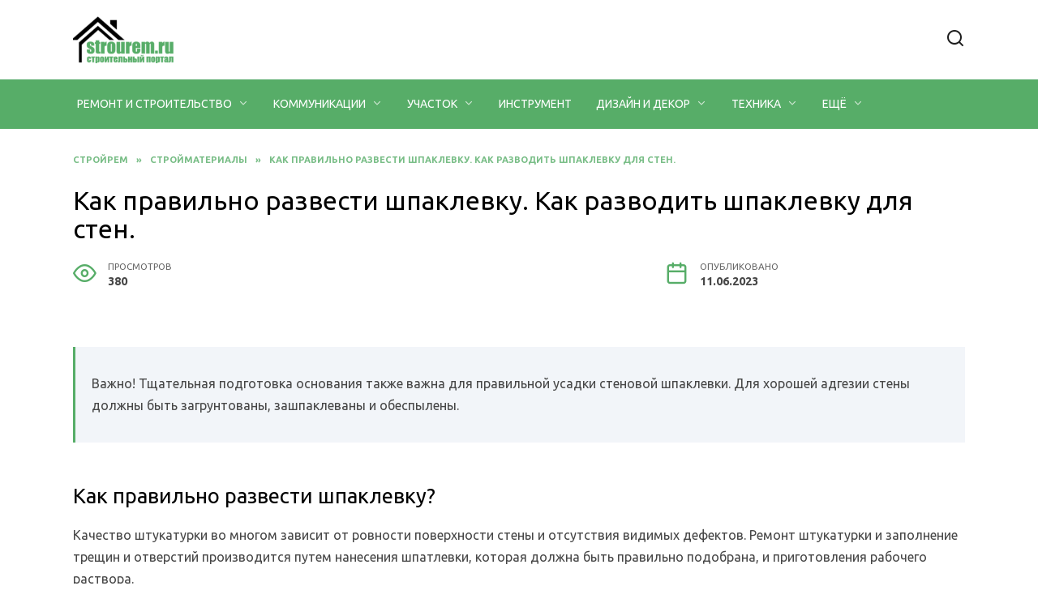

--- FILE ---
content_type: text/html; charset=UTF-8
request_url: https://strourem.ru/strojmaterialy/kak-pravilno-razvesti-shpaklevku-kak-razvodit-shpaklevku-dlya-sten.html
body_size: 35134
content:
<!doctype html>
<html lang="ru-RU" prefix="og: https://ogp.me/ns#">
<head>
	<meta charset="UTF-8">
	<meta name="viewport" content="width=device-width, initial-scale=1">

	
<!-- Поисковая оптимизация от Rank Math Pro - https://s.rankmath.com/home -->
<title>Как разводить шпаклевку для стен. Как правильно развести шпаклевку</title>
<meta name="description" content="Как развести шпаклевку для стен: пропорции, способы, инструкции Как разводить шпаклевку для стен Разновидности шпаклевки Латексная шпаклевка Финишная шпатлевка"/>
<meta name="robots" content="follow, index, max-snippet:-1, max-video-preview:-1, max-image-preview:large"/>
<link rel="canonical" href="https://strourem.ru/strojmaterialy/kak-pravilno-razvesti-shpaklevku-kak-razvodit-shpaklevku-dlya-sten.html" />
<meta property="og:locale" content="ru_RU" />
<meta property="og:type" content="article" />
<meta property="og:title" content="Как разводить шпаклевку для стен. Как правильно развести шпаклевку" />
<meta property="og:description" content="Как развести шпаклевку для стен: пропорции, способы, инструкции Как разводить шпаклевку для стен Разновидности шпаклевки Латексная шпаклевка Финишная шпатлевка" />
<meta property="og:url" content="https://strourem.ru/strojmaterialy/kak-pravilno-razvesti-shpaklevku-kak-razvodit-shpaklevku-dlya-sten.html" />
<meta property="og:site_name" content="strourem.ru" />
<meta property="article:section" content="Стройматериалы" />
<meta property="og:image" content="https://strourem.ru/wp-content/uploads/2023/06/kak-razvesti-shpaklevku-daba3.webp" />
<meta property="og:image:secure_url" content="https://strourem.ru/wp-content/uploads/2023/06/kak-razvesti-shpaklevku-daba3.webp" />
<meta property="og:image:width" content="600" />
<meta property="og:image:height" content="358" />
<meta property="og:image:alt" content="Как правильно развести шпаклевку. Как разводить шпаклевку для стен." />
<meta property="og:image:type" content="image/webp" />
<meta property="article:published_time" content="2023-06-11T06:34:25+03:00" />
<meta name="twitter:card" content="summary_large_image" />
<meta name="twitter:title" content="Как разводить шпаклевку для стен. Как правильно развести шпаклевку" />
<meta name="twitter:description" content="Как развести шпаклевку для стен: пропорции, способы, инструкции Как разводить шпаклевку для стен Разновидности шпаклевки Латексная шпаклевка Финишная шпатлевка" />
<meta name="twitter:image" content="https://strourem.ru/wp-content/uploads/2023/06/kak-razvesti-shpaklevku-daba3.webp" />
<meta name="twitter:label1" content="Автор" />
<meta name="twitter:data1" content="Strourem" />
<meta name="twitter:label2" content="Время чтения" />
<meta name="twitter:data2" content="Меньше минуты" />
<script type="application/ld+json" class="rank-math-schema-pro">{"@context":"https://schema.org","@graph":[{"@type":["Person","Organization"],"@id":"https://strourem.ru/#person","name":"Strourem","logo":{"@type":"ImageObject","@id":"https://strourem.ru/#logo","url":"https://strourem.ru/wp-content/uploads/2023/02/favicon.jpg","contentUrl":"https://strourem.ru/wp-content/uploads/2023/02/favicon.jpg","caption":"strourem.ru","inLanguage":"ru-RU","width":"512","height":"512"},"image":{"@type":"ImageObject","@id":"https://strourem.ru/#logo","url":"https://strourem.ru/wp-content/uploads/2023/02/favicon.jpg","contentUrl":"https://strourem.ru/wp-content/uploads/2023/02/favicon.jpg","caption":"strourem.ru","inLanguage":"ru-RU","width":"512","height":"512"}},{"@type":"WebSite","@id":"https://strourem.ru/#website","url":"https://strourem.ru","name":"strourem.ru","publisher":{"@id":"https://strourem.ru/#person"},"inLanguage":"ru-RU"},{"@type":"ImageObject","@id":"https://strourem.ru/wp-content/uploads/2023/06/kak-razvesti-shpaklevku-daba3.webp","url":"https://strourem.ru/wp-content/uploads/2023/06/kak-razvesti-shpaklevku-daba3.webp","width":"600","height":"358","inLanguage":"ru-RU"},{"@type":"WebPage","@id":"https://strourem.ru/strojmaterialy/kak-pravilno-razvesti-shpaklevku-kak-razvodit-shpaklevku-dlya-sten.html#webpage","url":"https://strourem.ru/strojmaterialy/kak-pravilno-razvesti-shpaklevku-kak-razvodit-shpaklevku-dlya-sten.html","name":"\u041a\u0430\u043a \u0440\u0430\u0437\u0432\u043e\u0434\u0438\u0442\u044c \u0448\u043f\u0430\u043a\u043b\u0435\u0432\u043a\u0443 \u0434\u043b\u044f \u0441\u0442\u0435\u043d. \u041a\u0430\u043a \u043f\u0440\u0430\u0432\u0438\u043b\u044c\u043d\u043e \u0440\u0430\u0437\u0432\u0435\u0441\u0442\u0438 \u0448\u043f\u0430\u043a\u043b\u0435\u0432\u043a\u0443","datePublished":"2023-06-11T06:34:25+03:00","dateModified":"2023-06-11T06:34:25+03:00","isPartOf":{"@id":"https://strourem.ru/#website"},"primaryImageOfPage":{"@id":"https://strourem.ru/wp-content/uploads/2023/06/kak-razvesti-shpaklevku-daba3.webp"},"inLanguage":"ru-RU"},{"@type":"Person","@id":"https://strourem.ru/strojmaterialy/kak-pravilno-razvesti-shpaklevku-kak-razvodit-shpaklevku-dlya-sten.html#author","name":"Strourem","image":{"@type":"ImageObject","@id":"https://secure.gravatar.com/avatar/ecb33bcd777ec205078b28d7657649d66b7fcbab703c086be5fbd53781a92366?s=96&amp;d=mm&amp;r=g","url":"https://secure.gravatar.com/avatar/ecb33bcd777ec205078b28d7657649d66b7fcbab703c086be5fbd53781a92366?s=96&amp;d=mm&amp;r=g","caption":"Strourem","inLanguage":"ru-RU"},"sameAs":["https://strourem.ru"]},{"@type":"BlogPosting","headline":"\u041a\u0430\u043a \u0440\u0430\u0437\u0432\u043e\u0434\u0438\u0442\u044c \u0448\u043f\u0430\u043a\u043b\u0435\u0432\u043a\u0443 \u0434\u043b\u044f \u0441\u0442\u0435\u043d. \u041a\u0430\u043a \u043f\u0440\u0430\u0432\u0438\u043b\u044c\u043d\u043e \u0440\u0430\u0437\u0432\u0435\u0441\u0442\u0438 \u0448\u043f\u0430\u043a\u043b\u0435\u0432\u043a\u0443","datePublished":"2023-06-11T06:34:25+03:00","dateModified":"2023-06-11T06:34:25+03:00","articleSection":"\u0421\u0442\u0440\u043e\u0439\u043c\u0430\u0442\u0435\u0440\u0438\u0430\u043b\u044b","author":{"@id":"https://strourem.ru/strojmaterialy/kak-pravilno-razvesti-shpaklevku-kak-razvodit-shpaklevku-dlya-sten.html#author","name":"Strourem"},"publisher":{"@id":"https://strourem.ru/#person"},"description":"\u041a\u0430\u043a \u0440\u0430\u0437\u0432\u0435\u0441\u0442\u0438 \u0448\u043f\u0430\u043a\u043b\u0435\u0432\u043a\u0443 \u0434\u043b\u044f \u0441\u0442\u0435\u043d: \u043f\u0440\u043e\u043f\u043e\u0440\u0446\u0438\u0438, \u0441\u043f\u043e\u0441\u043e\u0431\u044b, \u0438\u043d\u0441\u0442\u0440\u0443\u043a\u0446\u0438\u0438 \u041a\u0430\u043a \u0440\u0430\u0437\u0432\u043e\u0434\u0438\u0442\u044c \u0448\u043f\u0430\u043a\u043b\u0435\u0432\u043a\u0443 \u0434\u043b\u044f \u0441\u0442\u0435\u043d \u0420\u0430\u0437\u043d\u043e\u0432\u0438\u0434\u043d\u043e\u0441\u0442\u0438 \u0448\u043f\u0430\u043a\u043b\u0435\u0432\u043a\u0438 \u041b\u0430\u0442\u0435\u043a\u0441\u043d\u0430\u044f \u0448\u043f\u0430\u043a\u043b\u0435\u0432\u043a\u0430 \u0424\u0438\u043d\u0438\u0448\u043d\u0430\u044f \u0448\u043f\u0430\u0442\u043b\u0435\u0432\u043a\u0430","name":"\u041a\u0430\u043a \u0440\u0430\u0437\u0432\u043e\u0434\u0438\u0442\u044c \u0448\u043f\u0430\u043a\u043b\u0435\u0432\u043a\u0443 \u0434\u043b\u044f \u0441\u0442\u0435\u043d. \u041a\u0430\u043a \u043f\u0440\u0430\u0432\u0438\u043b\u044c\u043d\u043e \u0440\u0430\u0437\u0432\u0435\u0441\u0442\u0438 \u0448\u043f\u0430\u043a\u043b\u0435\u0432\u043a\u0443","@id":"https://strourem.ru/strojmaterialy/kak-pravilno-razvesti-shpaklevku-kak-razvodit-shpaklevku-dlya-sten.html#richSnippet","isPartOf":{"@id":"https://strourem.ru/strojmaterialy/kak-pravilno-razvesti-shpaklevku-kak-razvodit-shpaklevku-dlya-sten.html#webpage"},"image":{"@id":"https://strourem.ru/wp-content/uploads/2023/06/kak-razvesti-shpaklevku-daba3.webp"},"inLanguage":"ru-RU","mainEntityOfPage":{"@id":"https://strourem.ru/strojmaterialy/kak-pravilno-razvesti-shpaklevku-kak-razvodit-shpaklevku-dlya-sten.html#webpage"}}]}</script>
<!-- /Rank Math WordPress SEO плагин -->

<link rel='dns-prefetch' href='//fonts.googleapis.com' />
<link rel="alternate" type="application/rss+xml" title="strourem.ru &raquo; Лента комментариев к &laquo;Как правильно развести шпаклевку. Как разводить шпаклевку для стен.&raquo;" href="https://strourem.ru/strojmaterialy/kak-pravilno-razvesti-shpaklevku-kak-razvodit-shpaklevku-dlya-sten.html/feed" />
<link rel="alternate" title="oEmbed (JSON)" type="application/json+oembed" href="https://strourem.ru/wp-json/oembed/1.0/embed?url=https%3A%2F%2Fstrourem.ru%2Fstrojmaterialy%2Fkak-pravilno-razvesti-shpaklevku-kak-razvodit-shpaklevku-dlya-sten.html" />
<link rel="alternate" title="oEmbed (XML)" type="text/xml+oembed" href="https://strourem.ru/wp-json/oembed/1.0/embed?url=https%3A%2F%2Fstrourem.ru%2Fstrojmaterialy%2Fkak-pravilno-razvesti-shpaklevku-kak-razvodit-shpaklevku-dlya-sten.html&#038;format=xml" />
<style id='wp-img-auto-sizes-contain-inline-css' type='text/css'>
img:is([sizes=auto i],[sizes^="auto," i]){contain-intrinsic-size:3000px 1500px}
/*# sourceURL=wp-img-auto-sizes-contain-inline-css */
</style>
<style id='wp-emoji-styles-inline-css' type='text/css'>

	img.wp-smiley, img.emoji {
		display: inline !important;
		border: none !important;
		box-shadow: none !important;
		height: 1em !important;
		width: 1em !important;
		margin: 0 0.07em !important;
		vertical-align: -0.1em !important;
		background: none !important;
		padding: 0 !important;
	}
/*# sourceURL=wp-emoji-styles-inline-css */
</style>
<style id='wp-block-library-inline-css' type='text/css'>
:root{--wp-block-synced-color:#7a00df;--wp-block-synced-color--rgb:122,0,223;--wp-bound-block-color:var(--wp-block-synced-color);--wp-editor-canvas-background:#ddd;--wp-admin-theme-color:#007cba;--wp-admin-theme-color--rgb:0,124,186;--wp-admin-theme-color-darker-10:#006ba1;--wp-admin-theme-color-darker-10--rgb:0,107,160.5;--wp-admin-theme-color-darker-20:#005a87;--wp-admin-theme-color-darker-20--rgb:0,90,135;--wp-admin-border-width-focus:2px}@media (min-resolution:192dpi){:root{--wp-admin-border-width-focus:1.5px}}.wp-element-button{cursor:pointer}:root .has-very-light-gray-background-color{background-color:#eee}:root .has-very-dark-gray-background-color{background-color:#313131}:root .has-very-light-gray-color{color:#eee}:root .has-very-dark-gray-color{color:#313131}:root .has-vivid-green-cyan-to-vivid-cyan-blue-gradient-background{background:linear-gradient(135deg,#00d084,#0693e3)}:root .has-purple-crush-gradient-background{background:linear-gradient(135deg,#34e2e4,#4721fb 50%,#ab1dfe)}:root .has-hazy-dawn-gradient-background{background:linear-gradient(135deg,#faaca8,#dad0ec)}:root .has-subdued-olive-gradient-background{background:linear-gradient(135deg,#fafae1,#67a671)}:root .has-atomic-cream-gradient-background{background:linear-gradient(135deg,#fdd79a,#004a59)}:root .has-nightshade-gradient-background{background:linear-gradient(135deg,#330968,#31cdcf)}:root .has-midnight-gradient-background{background:linear-gradient(135deg,#020381,#2874fc)}:root{--wp--preset--font-size--normal:16px;--wp--preset--font-size--huge:42px}.has-regular-font-size{font-size:1em}.has-larger-font-size{font-size:2.625em}.has-normal-font-size{font-size:var(--wp--preset--font-size--normal)}.has-huge-font-size{font-size:var(--wp--preset--font-size--huge)}.has-text-align-center{text-align:center}.has-text-align-left{text-align:left}.has-text-align-right{text-align:right}.has-fit-text{white-space:nowrap!important}#end-resizable-editor-section{display:none}.aligncenter{clear:both}.items-justified-left{justify-content:flex-start}.items-justified-center{justify-content:center}.items-justified-right{justify-content:flex-end}.items-justified-space-between{justify-content:space-between}.screen-reader-text{border:0;clip-path:inset(50%);height:1px;margin:-1px;overflow:hidden;padding:0;position:absolute;width:1px;word-wrap:normal!important}.screen-reader-text:focus{background-color:#ddd;clip-path:none;color:#444;display:block;font-size:1em;height:auto;left:5px;line-height:normal;padding:15px 23px 14px;text-decoration:none;top:5px;width:auto;z-index:100000}html :where(.has-border-color){border-style:solid}html :where([style*=border-top-color]){border-top-style:solid}html :where([style*=border-right-color]){border-right-style:solid}html :where([style*=border-bottom-color]){border-bottom-style:solid}html :where([style*=border-left-color]){border-left-style:solid}html :where([style*=border-width]){border-style:solid}html :where([style*=border-top-width]){border-top-style:solid}html :where([style*=border-right-width]){border-right-style:solid}html :where([style*=border-bottom-width]){border-bottom-style:solid}html :where([style*=border-left-width]){border-left-style:solid}html :where(img[class*=wp-image-]){height:auto;max-width:100%}:where(figure){margin:0 0 1em}html :where(.is-position-sticky){--wp-admin--admin-bar--position-offset:var(--wp-admin--admin-bar--height,0px)}@media screen and (max-width:600px){html :where(.is-position-sticky){--wp-admin--admin-bar--position-offset:0px}}

/*# sourceURL=wp-block-library-inline-css */
</style><style id='global-styles-inline-css' type='text/css'>
:root{--wp--preset--aspect-ratio--square: 1;--wp--preset--aspect-ratio--4-3: 4/3;--wp--preset--aspect-ratio--3-4: 3/4;--wp--preset--aspect-ratio--3-2: 3/2;--wp--preset--aspect-ratio--2-3: 2/3;--wp--preset--aspect-ratio--16-9: 16/9;--wp--preset--aspect-ratio--9-16: 9/16;--wp--preset--color--black: #000000;--wp--preset--color--cyan-bluish-gray: #abb8c3;--wp--preset--color--white: #ffffff;--wp--preset--color--pale-pink: #f78da7;--wp--preset--color--vivid-red: #cf2e2e;--wp--preset--color--luminous-vivid-orange: #ff6900;--wp--preset--color--luminous-vivid-amber: #fcb900;--wp--preset--color--light-green-cyan: #7bdcb5;--wp--preset--color--vivid-green-cyan: #00d084;--wp--preset--color--pale-cyan-blue: #8ed1fc;--wp--preset--color--vivid-cyan-blue: #0693e3;--wp--preset--color--vivid-purple: #9b51e0;--wp--preset--gradient--vivid-cyan-blue-to-vivid-purple: linear-gradient(135deg,rgb(6,147,227) 0%,rgb(155,81,224) 100%);--wp--preset--gradient--light-green-cyan-to-vivid-green-cyan: linear-gradient(135deg,rgb(122,220,180) 0%,rgb(0,208,130) 100%);--wp--preset--gradient--luminous-vivid-amber-to-luminous-vivid-orange: linear-gradient(135deg,rgb(252,185,0) 0%,rgb(255,105,0) 100%);--wp--preset--gradient--luminous-vivid-orange-to-vivid-red: linear-gradient(135deg,rgb(255,105,0) 0%,rgb(207,46,46) 100%);--wp--preset--gradient--very-light-gray-to-cyan-bluish-gray: linear-gradient(135deg,rgb(238,238,238) 0%,rgb(169,184,195) 100%);--wp--preset--gradient--cool-to-warm-spectrum: linear-gradient(135deg,rgb(74,234,220) 0%,rgb(151,120,209) 20%,rgb(207,42,186) 40%,rgb(238,44,130) 60%,rgb(251,105,98) 80%,rgb(254,248,76) 100%);--wp--preset--gradient--blush-light-purple: linear-gradient(135deg,rgb(255,206,236) 0%,rgb(152,150,240) 100%);--wp--preset--gradient--blush-bordeaux: linear-gradient(135deg,rgb(254,205,165) 0%,rgb(254,45,45) 50%,rgb(107,0,62) 100%);--wp--preset--gradient--luminous-dusk: linear-gradient(135deg,rgb(255,203,112) 0%,rgb(199,81,192) 50%,rgb(65,88,208) 100%);--wp--preset--gradient--pale-ocean: linear-gradient(135deg,rgb(255,245,203) 0%,rgb(182,227,212) 50%,rgb(51,167,181) 100%);--wp--preset--gradient--electric-grass: linear-gradient(135deg,rgb(202,248,128) 0%,rgb(113,206,126) 100%);--wp--preset--gradient--midnight: linear-gradient(135deg,rgb(2,3,129) 0%,rgb(40,116,252) 100%);--wp--preset--font-size--small: 19.5px;--wp--preset--font-size--medium: 20px;--wp--preset--font-size--large: 36.5px;--wp--preset--font-size--x-large: 42px;--wp--preset--font-size--normal: 22px;--wp--preset--font-size--huge: 49.5px;--wp--preset--spacing--20: 0.44rem;--wp--preset--spacing--30: 0.67rem;--wp--preset--spacing--40: 1rem;--wp--preset--spacing--50: 1.5rem;--wp--preset--spacing--60: 2.25rem;--wp--preset--spacing--70: 3.38rem;--wp--preset--spacing--80: 5.06rem;--wp--preset--shadow--natural: 6px 6px 9px rgba(0, 0, 0, 0.2);--wp--preset--shadow--deep: 12px 12px 50px rgba(0, 0, 0, 0.4);--wp--preset--shadow--sharp: 6px 6px 0px rgba(0, 0, 0, 0.2);--wp--preset--shadow--outlined: 6px 6px 0px -3px rgb(255, 255, 255), 6px 6px rgb(0, 0, 0);--wp--preset--shadow--crisp: 6px 6px 0px rgb(0, 0, 0);}:where(.is-layout-flex){gap: 0.5em;}:where(.is-layout-grid){gap: 0.5em;}body .is-layout-flex{display: flex;}.is-layout-flex{flex-wrap: wrap;align-items: center;}.is-layout-flex > :is(*, div){margin: 0;}body .is-layout-grid{display: grid;}.is-layout-grid > :is(*, div){margin: 0;}:where(.wp-block-columns.is-layout-flex){gap: 2em;}:where(.wp-block-columns.is-layout-grid){gap: 2em;}:where(.wp-block-post-template.is-layout-flex){gap: 1.25em;}:where(.wp-block-post-template.is-layout-grid){gap: 1.25em;}.has-black-color{color: var(--wp--preset--color--black) !important;}.has-cyan-bluish-gray-color{color: var(--wp--preset--color--cyan-bluish-gray) !important;}.has-white-color{color: var(--wp--preset--color--white) !important;}.has-pale-pink-color{color: var(--wp--preset--color--pale-pink) !important;}.has-vivid-red-color{color: var(--wp--preset--color--vivid-red) !important;}.has-luminous-vivid-orange-color{color: var(--wp--preset--color--luminous-vivid-orange) !important;}.has-luminous-vivid-amber-color{color: var(--wp--preset--color--luminous-vivid-amber) !important;}.has-light-green-cyan-color{color: var(--wp--preset--color--light-green-cyan) !important;}.has-vivid-green-cyan-color{color: var(--wp--preset--color--vivid-green-cyan) !important;}.has-pale-cyan-blue-color{color: var(--wp--preset--color--pale-cyan-blue) !important;}.has-vivid-cyan-blue-color{color: var(--wp--preset--color--vivid-cyan-blue) !important;}.has-vivid-purple-color{color: var(--wp--preset--color--vivid-purple) !important;}.has-black-background-color{background-color: var(--wp--preset--color--black) !important;}.has-cyan-bluish-gray-background-color{background-color: var(--wp--preset--color--cyan-bluish-gray) !important;}.has-white-background-color{background-color: var(--wp--preset--color--white) !important;}.has-pale-pink-background-color{background-color: var(--wp--preset--color--pale-pink) !important;}.has-vivid-red-background-color{background-color: var(--wp--preset--color--vivid-red) !important;}.has-luminous-vivid-orange-background-color{background-color: var(--wp--preset--color--luminous-vivid-orange) !important;}.has-luminous-vivid-amber-background-color{background-color: var(--wp--preset--color--luminous-vivid-amber) !important;}.has-light-green-cyan-background-color{background-color: var(--wp--preset--color--light-green-cyan) !important;}.has-vivid-green-cyan-background-color{background-color: var(--wp--preset--color--vivid-green-cyan) !important;}.has-pale-cyan-blue-background-color{background-color: var(--wp--preset--color--pale-cyan-blue) !important;}.has-vivid-cyan-blue-background-color{background-color: var(--wp--preset--color--vivid-cyan-blue) !important;}.has-vivid-purple-background-color{background-color: var(--wp--preset--color--vivid-purple) !important;}.has-black-border-color{border-color: var(--wp--preset--color--black) !important;}.has-cyan-bluish-gray-border-color{border-color: var(--wp--preset--color--cyan-bluish-gray) !important;}.has-white-border-color{border-color: var(--wp--preset--color--white) !important;}.has-pale-pink-border-color{border-color: var(--wp--preset--color--pale-pink) !important;}.has-vivid-red-border-color{border-color: var(--wp--preset--color--vivid-red) !important;}.has-luminous-vivid-orange-border-color{border-color: var(--wp--preset--color--luminous-vivid-orange) !important;}.has-luminous-vivid-amber-border-color{border-color: var(--wp--preset--color--luminous-vivid-amber) !important;}.has-light-green-cyan-border-color{border-color: var(--wp--preset--color--light-green-cyan) !important;}.has-vivid-green-cyan-border-color{border-color: var(--wp--preset--color--vivid-green-cyan) !important;}.has-pale-cyan-blue-border-color{border-color: var(--wp--preset--color--pale-cyan-blue) !important;}.has-vivid-cyan-blue-border-color{border-color: var(--wp--preset--color--vivid-cyan-blue) !important;}.has-vivid-purple-border-color{border-color: var(--wp--preset--color--vivid-purple) !important;}.has-vivid-cyan-blue-to-vivid-purple-gradient-background{background: var(--wp--preset--gradient--vivid-cyan-blue-to-vivid-purple) !important;}.has-light-green-cyan-to-vivid-green-cyan-gradient-background{background: var(--wp--preset--gradient--light-green-cyan-to-vivid-green-cyan) !important;}.has-luminous-vivid-amber-to-luminous-vivid-orange-gradient-background{background: var(--wp--preset--gradient--luminous-vivid-amber-to-luminous-vivid-orange) !important;}.has-luminous-vivid-orange-to-vivid-red-gradient-background{background: var(--wp--preset--gradient--luminous-vivid-orange-to-vivid-red) !important;}.has-very-light-gray-to-cyan-bluish-gray-gradient-background{background: var(--wp--preset--gradient--very-light-gray-to-cyan-bluish-gray) !important;}.has-cool-to-warm-spectrum-gradient-background{background: var(--wp--preset--gradient--cool-to-warm-spectrum) !important;}.has-blush-light-purple-gradient-background{background: var(--wp--preset--gradient--blush-light-purple) !important;}.has-blush-bordeaux-gradient-background{background: var(--wp--preset--gradient--blush-bordeaux) !important;}.has-luminous-dusk-gradient-background{background: var(--wp--preset--gradient--luminous-dusk) !important;}.has-pale-ocean-gradient-background{background: var(--wp--preset--gradient--pale-ocean) !important;}.has-electric-grass-gradient-background{background: var(--wp--preset--gradient--electric-grass) !important;}.has-midnight-gradient-background{background: var(--wp--preset--gradient--midnight) !important;}.has-small-font-size{font-size: var(--wp--preset--font-size--small) !important;}.has-medium-font-size{font-size: var(--wp--preset--font-size--medium) !important;}.has-large-font-size{font-size: var(--wp--preset--font-size--large) !important;}.has-x-large-font-size{font-size: var(--wp--preset--font-size--x-large) !important;}
/*# sourceURL=global-styles-inline-css */
</style>

<style id='classic-theme-styles-inline-css' type='text/css'>
/*! This file is auto-generated */
.wp-block-button__link{color:#fff;background-color:#32373c;border-radius:9999px;box-shadow:none;text-decoration:none;padding:calc(.667em + 2px) calc(1.333em + 2px);font-size:1.125em}.wp-block-file__button{background:#32373c;color:#fff;text-decoration:none}
/*# sourceURL=/wp-includes/css/classic-themes.min.css */
</style>
<link rel='stylesheet' id='google-fonts-css' href='https://fonts.googleapis.com/css?family=Ubuntu%3A400%2C400i%2C700%7CMontserrat%3A400%2C400i%2C700&#038;subset=cyrillic&#038;display=swap&#038;ver=6.9'  media='all' />
<link rel='stylesheet' id='reboot-style-css' href='https://strourem.ru/wp-content/themes/reboot/assets/css/style.min.css?ver=1.4.7'  media='all' />
<link rel='stylesheet' id='reboot-style-child-css' href='https://strourem.ru/wp-content/themes/strourem/style.css?ver=6.9'  media='all' />
<link rel='stylesheet' id='custom-popupads-css-css' href='https://strourem.ru/wp-content/themes/strourem/assets/custom_popupads.css?ver=1.1'  media='all' />
<script type="text/javascript" src="https://strourem.ru/wp-includes/js/jquery/jquery.min.js?ver=3.7.1" id="jquery-core-js"></script>
<script type="text/javascript" src="https://strourem.ru/wp-includes/js/jquery/jquery-migrate.min.js?ver=3.4.1" id="jquery-migrate-js"></script>
<script type="text/javascript" src="https://strourem.ru/wp-content/themes/strourem/assets/custom_popupads.js?ver=1.1" id="custom-popupads-js-js"></script>
<link rel="https://api.w.org/" href="https://strourem.ru/wp-json/" /><link rel="alternate" title="JSON" type="application/json" href="https://strourem.ru/wp-json/wp/v2/posts/1376" /><link rel="EditURI" type="application/rsd+xml" title="RSD" href="https://strourem.ru/xmlrpc.php?rsd" />
<meta name="generator" content="WordPress 6.9" />
<link rel='shortlink' href='https://strourem.ru/?p=1376' />
<link rel="preload" href="https://strourem.ru/wp-content/themes/reboot/assets/fonts/wpshop-core.ttf" as="font" crossorigin><link rel="preload" href="https://strourem.ru/wp-content/uploads/2023/06/kak-razvesti-shpaklevku-daba3.webp" as="image" crossorigin>
    <style>.scrolltop:before{color:#57ad68}body{color:#474747}::selection, .card-slider__category, .card-slider-container .swiper-pagination-bullet-active, .post-card--grid .post-card__thumbnail:before, .post-card:not(.post-card--small) .post-card__thumbnail a:before, .post-card:not(.post-card--small) .post-card__category,  .post-box--high .post-box__category span, .post-box--wide .post-box__category span, .page-separator, .pagination .nav-links .page-numbers:not(.dots):not(.current):before, .btn, .btn-primary:hover, .btn-primary:not(:disabled):not(.disabled).active, .btn-primary:not(:disabled):not(.disabled):active, .show>.btn-primary.dropdown-toggle, .comment-respond .form-submit input, .page-links__item{background-color:#57ad68}.entry-image--big .entry-image__body .post-card__category a, .home-text ul:not([class])>li:before, .page-content ul:not([class])>li:before, .taxonomy-description ul:not([class])>li:before, .widget-area .widget_categories ul.menu li a:before, .widget-area .widget_categories ul.menu li span:before, .widget-area .widget_categories>ul li a:before, .widget-area .widget_categories>ul li span:before, .widget-area .widget_nav_menu ul.menu li a:before, .widget-area .widget_nav_menu ul.menu li span:before, .widget-area .widget_nav_menu>ul li a:before, .widget-area .widget_nav_menu>ul li span:before, .page-links .page-numbers:not(.dots):not(.current):before, .page-links .post-page-numbers:not(.dots):not(.current):before, .pagination .nav-links .page-numbers:not(.dots):not(.current):before, .pagination .nav-links .post-page-numbers:not(.dots):not(.current):before, .entry-image--full .entry-image__body .post-card__category a, .entry-image--fullscreen .entry-image__body .post-card__category a, .entry-image--wide .entry-image__body .post-card__category a{background-color:#57ad68}.comment-respond input:focus, select:focus, textarea:focus, .post-card--grid.post-card--thumbnail-no, .post-card--standard:after, .post-card--related.post-card--thumbnail-no:hover, .spoiler-box, .btn-primary, .btn-primary:hover, .btn-primary:not(:disabled):not(.disabled).active, .btn-primary:not(:disabled):not(.disabled):active, .show>.btn-primary.dropdown-toggle, .inp:focus, .entry-tag:focus, .entry-tag:hover, .search-screen .search-form .search-field:focus, .entry-content ul:not([class])>li:before, .text-content ul:not([class])>li:before, .page-content ul:not([class])>li:before, .taxonomy-description ul:not([class])>li:before, .entry-content blockquote,
        .input:focus, input[type=color]:focus, input[type=date]:focus, input[type=datetime-local]:focus, input[type=datetime]:focus, input[type=email]:focus, input[type=month]:focus, input[type=number]:focus, input[type=password]:focus, input[type=range]:focus, input[type=search]:focus, input[type=tel]:focus, input[type=text]:focus, input[type=time]:focus, input[type=url]:focus, input[type=week]:focus, select:focus, textarea:focus{border-color:#57ad68 !important}.post-card--small .post-card__category, .post-card__author:before, .post-card__comments:before, .post-card__date:before, .post-card__like:before, .post-card__views:before, .entry-author:before, .entry-date:before, .entry-time:before, .entry-views:before, .entry-content ol:not([class])>li:before, .text-content ol:not([class])>li:before, .entry-content blockquote:before, .spoiler-box__title:after, .search-icon:hover:before, .search-form .search-submit:hover:before, .star-rating-item.hover,
        .comment-list .bypostauthor>.comment-body .comment-author:after,
        .breadcrumb a, .breadcrumb span,
        .search-screen .search-form .search-submit:before, 
        .star-rating--score-1:not(.hover) .star-rating-item:nth-child(1),
        .star-rating--score-2:not(.hover) .star-rating-item:nth-child(1), .star-rating--score-2:not(.hover) .star-rating-item:nth-child(2),
        .star-rating--score-3:not(.hover) .star-rating-item:nth-child(1), .star-rating--score-3:not(.hover) .star-rating-item:nth-child(2), .star-rating--score-3:not(.hover) .star-rating-item:nth-child(3),
        .star-rating--score-4:not(.hover) .star-rating-item:nth-child(1), .star-rating--score-4:not(.hover) .star-rating-item:nth-child(2), .star-rating--score-4:not(.hover) .star-rating-item:nth-child(3), .star-rating--score-4:not(.hover) .star-rating-item:nth-child(4),
        .star-rating--score-5:not(.hover) .star-rating-item:nth-child(1), .star-rating--score-5:not(.hover) .star-rating-item:nth-child(2), .star-rating--score-5:not(.hover) .star-rating-item:nth-child(3), .star-rating--score-5:not(.hover) .star-rating-item:nth-child(4), .star-rating--score-5:not(.hover) .star-rating-item:nth-child(5){color:#57ad68}.entry-content a:not(.wp-block-button__link), .entry-content a:not(.wp-block-button__link):visited, .spanlink, .comment-reply-link, .pseudo-link, .widget_calendar a, .widget_recent_comments a, .child-categories ul li a{color:#1d1d1d}.child-categories ul li a{border-color:#1d1d1d}a:hover, a:focus, a:active, .spanlink:hover, .entry-content a:not(.wp-block-button__link):hover, .entry-content a:not(.wp-block-button__link):focus, .entry-content a:not(.wp-block-button__link):active, .top-menu ul li>span:hover, .main-navigation ul li a:hover, .main-navigation ul li span:hover, .footer-navigation ul li a:hover, .footer-navigation ul li span:hover, .comment-reply-link:hover, .pseudo-link:hover, .child-categories ul li a:hover{color:#57ad68}.top-menu>ul>li>a:before, .top-menu>ul>li>span:before{background:#57ad68}.child-categories ul li a:hover, .post-box--no-thumb a:hover{border-color:#57ad68}.post-box--card:hover{box-shadow: inset 0 0 0 1px #57ad68}.post-box--card:hover{-webkit-box-shadow: inset 0 0 0 1px #57ad68}.site-header, .site-header a, .site-header .pseudo-link{color:#1d1d1d}.humburger span, .top-menu>ul>li>a:before, .top-menu>ul>li>span:before{background:#1d1d1d}.main-navigation, .footer-navigation, .footer-navigation .removed-link, .main-navigation .removed-link, .main-navigation ul li>a, .footer-navigation ul li>a{color:#ffffff}.main-navigation, .main-navigation ul li .sub-menu li, .main-navigation ul li.menu-item-has-children:before, .footer-navigation, .footer-navigation ul li .sub-menu li, .footer-navigation ul li.menu-item-has-children:before{background-color:#57ad68}.site-footer{background-color:#4c4c4c}body{font-family:"Ubuntu" ,"Helvetica Neue", Helvetica, Arial, sans-serif;}.site-title, .site-title a{font-family:"Ubuntu" ,"Helvetica Neue", Helvetica, Arial, sans-serif;}.site-description{font-family:"Ubuntu" ,"Helvetica Neue", Helvetica, Arial, sans-serif;}.main-navigation ul li a, .main-navigation ul li span, .footer-navigation ul li a, .footer-navigation ul li span{font-family:"Ubuntu" ,"Helvetica Neue", Helvetica, Arial, sans-serif;font-size:14px;text-transform:uppercase;}.h1, h1:not(.site-title){font-family:"Ubuntu" ,"Helvetica Neue", Helvetica, Arial, sans-serif;font-size:2em;}.h2, .related-posts__header, .section-block__title, h2{font-family:"Ubuntu" ,"Helvetica Neue", Helvetica, Arial, sans-serif;font-size:1.6em;}.h3, h3{font-size:1.4em;}.h4, h4{font-family:"Ubuntu" ,"Helvetica Neue", Helvetica, Arial, sans-serif;font-size:1.1em;}.h5, h5{font-family:"Ubuntu" ,"Helvetica Neue", Helvetica, Arial, sans-serif;font-size:.75em;}.h6, h6{font-family:"Ubuntu" ,"Helvetica Neue", Helvetica, Arial, sans-serif;}.site-logotype{max-width:200px}@media (max-width: 991px){.widget-area{display: block; margin: 0 auto}}</style>
<link rel="icon" href="https://strourem.ru/wp-content/uploads/2023/02/cropped-favicon-32x32.jpg" sizes="32x32" />
<link rel="icon" href="https://strourem.ru/wp-content/uploads/2023/02/cropped-favicon-192x192.jpg" sizes="192x192" />
<link rel="apple-touch-icon" href="https://strourem.ru/wp-content/uploads/2023/02/cropped-favicon-180x180.jpg" />
<meta name="msapplication-TileImage" content="https://strourem.ru/wp-content/uploads/2023/02/cropped-favicon-270x270.jpg" />
		<style type="text/css" id="wp-custom-css">
			.post-card__title, h1, h2, h3, h4 {
	font-weight: normal;
  color: #000;
}
.comment-reply-title, .comments-title, .h1, .h2, .h3, .h4, .h5, .h6, .related-posts__header, .section-block__title, h1, h2, h3, h4, h5, h6 {
    font-weight: normal;
    color: #000;
}
.main-navigation ul li a:hover {
	color: #fff;
}
.main-navigation ul li a, .main-navigation ul li span, .footer-navigation ul li a, .footer-navigation ul li span {
    font-weight: normal;
}
footer .site-branding {
    text-align: left;
    padding-left: 0;
    padding-right: 0;
    display: -webkit-box;
    display: -ms-flexbox;
    display: flex;
    -ms-flex-wrap: wrap;
    flex-wrap: wrap;
    -webkit-box-align: start;
    -ms-flex-align: center;
    align-items: flex-start;
    -webkit-box-pack: start;
    -ms-flex-pack: center;
    justify-content: left;
}		</style>
		    <meta name="yandex-verification" content="0f9ee0bf636bcd4b" />
<meta name="google-site-verification" content="CH6hl8FwgbVlcVlCBJwQZJyYwP68LN6pd_KymSbYXo4" /></head>

<body class="wp-singular post-template-default single single-post postid-1376 single-format-standard wp-embed-responsive wp-theme-reboot wp-child-theme-strourem sidebar-none">



<div id="page" class="site">
    <a class="skip-link screen-reader-text" href="#content">Перейти к содержанию</a>

    <div class="search-screen-overlay js-search-screen-overlay"></div>
    <div class="search-screen js-search-screen">
        
<form role="search" method="get" class="search-form" action="https://strourem.ru/">
    <label>
        <span class="screen-reader-text">Search for:</span>
        <input type="search" class="search-field" placeholder="Поиск…" value="" name="s">
    </label>
    <button type="submit" class="search-submit"></button>
</form>    </div>

    

<header id="masthead" class="site-header full" itemscope itemtype="http://schema.org/WPHeader">
    <div class="site-header-inner fixed">

        <div class="humburger js-humburger"><span></span><span></span><span></span></div>

        
<div class="site-branding">

    <div class="site-logotype"><a href="https://strourem.ru/"><img src="https://strourem.ru/wp-content/uploads/2023/02/logo.png" width="346" height="100" alt="strourem.ru"></a></div></div><!-- .site-branding -->                <div class="header-search">
                    <span class="search-icon js-search-icon"></span>
                </div>
            
    </div>
</header><!-- #masthead -->


    
    
    <nav id="site-navigation" class="main-navigation full" itemscope itemtype="http://schema.org/SiteNavigationElement">
        <div class="main-navigation-inner fixed">
            <div class="menu-katalog-container"><ul id="header_menu" class="menu"><li id="menu-item-2759" class="menu-item menu-item-type-taxonomy menu-item-object-category menu-item-has-children menu-item-2759"><a href="https://strourem.ru/remont-i-stroitelstvo">Ремонт и строительство</a>
<ul class="sub-menu">
	<li id="menu-item-590" class="menu-item menu-item-type-taxonomy menu-item-object-category menu-item-has-children menu-item-590"><a href="https://strourem.ru/stroitelstvo">Строительство</a>
	<ul class="sub-menu">
		<li id="menu-item-575" class="menu-item menu-item-type-taxonomy menu-item-object-category menu-item-575"><a href="https://strourem.ru/krysha-i-mansarda">Крыша и мансарда</a></li>
		<li id="menu-item-592" class="menu-item menu-item-type-taxonomy menu-item-object-category menu-item-592"><a href="https://strourem.ru/fasad">Фасад</a></li>
		<li id="menu-item-593" class="menu-item menu-item-type-taxonomy menu-item-object-category menu-item-593"><a href="https://strourem.ru/fundament">Фундамент</a></li>
		<li id="menu-item-591" class="menu-item menu-item-type-taxonomy menu-item-object-category current-post-ancestor current-menu-parent current-post-parent menu-item-591"><a href="https://strourem.ru/strojmaterialy">Стройматериалы</a></li>
		<li id="menu-item-2767" class="menu-item menu-item-type-taxonomy menu-item-object-category menu-item-2767"><a href="https://strourem.ru/banya">Баня</a></li>
	</ul>
</li>
	<li id="menu-item-586" class="menu-item menu-item-type-taxonomy menu-item-object-category menu-item-has-children menu-item-586"><a href="https://strourem.ru/remont">Ремонт</a>
	<ul class="sub-menu">
		<li id="menu-item-587" class="menu-item menu-item-type-taxonomy menu-item-object-category menu-item-587"><a href="https://strourem.ru/remont-pola">Ремонт пола</a></li>
		<li id="menu-item-589" class="menu-item menu-item-type-taxonomy menu-item-object-category menu-item-589"><a href="https://strourem.ru/steny">Стены</a></li>
		<li id="menu-item-584" class="menu-item menu-item-type-taxonomy menu-item-object-category menu-item-584"><a href="https://strourem.ru/potolok">Потолок</a></li>
		<li id="menu-item-570" class="menu-item menu-item-type-taxonomy menu-item-object-category menu-item-570"><a href="https://strourem.ru/dveri-i-okna">Двери и окна</a></li>
		<li id="menu-item-588" class="menu-item menu-item-type-taxonomy menu-item-object-category menu-item-588"><a href="https://strourem.ru/remont-vannoj">Сантехника</a></li>
		<li id="menu-item-2766" class="menu-item menu-item-type-taxonomy menu-item-object-category menu-item-2766"><a href="https://strourem.ru/balkon-i-lodzhiya">Балкон и лоджия</a></li>
		<li id="menu-item-2760" class="menu-item menu-item-type-taxonomy menu-item-object-category menu-item-2760"><a href="https://strourem.ru/vannaya">Ремонт ванной</a></li>
		<li id="menu-item-2762" class="menu-item menu-item-type-taxonomy menu-item-object-category menu-item-2762"><a href="https://strourem.ru/kuhnya">Ремонт кухни</a></li>
		<li id="menu-item-2764" class="menu-item menu-item-type-taxonomy menu-item-object-category menu-item-2764"><a href="https://strourem.ru/spalnya">Ремонт спальни</a></li>
		<li id="menu-item-2763" class="menu-item menu-item-type-taxonomy menu-item-object-category menu-item-2763"><a href="https://strourem.ru/remont-pomeshcheniy">Ремонт помещений</a></li>
		<li id="menu-item-2761" class="menu-item menu-item-type-taxonomy menu-item-object-category menu-item-2761"><a href="https://strourem.ru/otdelochnye-materialy">Отделочные материалы</a></li>
	</ul>
</li>
</ul>
</li>
<li id="menu-item-582" class="menu-item menu-item-type-taxonomy menu-item-object-category menu-item-has-children menu-item-582"><a href="https://strourem.ru/otoplenie">Коммуникации</a>
<ul class="sub-menu">
	<li id="menu-item-574" class="menu-item menu-item-type-taxonomy menu-item-object-category menu-item-574"><a href="https://strourem.ru/kanalizaciya">Канализация</a></li>
	<li id="menu-item-581" class="menu-item menu-item-type-taxonomy menu-item-object-category menu-item-581"><a href="https://strourem.ru/otoplenie-2">Отопление</a></li>
	<li id="menu-item-569" class="menu-item menu-item-type-taxonomy menu-item-object-category menu-item-569"><a href="https://strourem.ru/vodoprovod">Водопровод</a></li>
	<li id="menu-item-594" class="menu-item menu-item-type-taxonomy menu-item-object-category menu-item-594"><a href="https://strourem.ru/elektrichestvo">Электричество</a></li>
	<li id="menu-item-568" class="menu-item menu-item-type-taxonomy menu-item-object-category menu-item-568"><a href="https://strourem.ru/ventilyaciya">Вентиляция</a></li>
</ul>
</li>
<li id="menu-item-578" class="menu-item menu-item-type-taxonomy menu-item-object-category menu-item-has-children menu-item-578"><a href="https://strourem.ru/obustrojstvo-uchastka">Участок</a>
<ul class="sub-menu">
	<li id="menu-item-2777" class="menu-item menu-item-type-taxonomy menu-item-object-category menu-item-has-children menu-item-2777"><a href="https://strourem.ru/sad-i-ogorod">Сад и огород</a>
	<ul class="sub-menu">
		<li id="menu-item-2775" class="menu-item menu-item-type-taxonomy menu-item-object-category menu-item-2775"><a href="https://strourem.ru/ogorod">Огород</a></li>
		<li id="menu-item-2773" class="menu-item menu-item-type-taxonomy menu-item-object-category menu-item-2773"><a href="https://strourem.ru/bolezni-i-vrediteli">Болезни и вредители</a></li>
		<li id="menu-item-2774" class="menu-item menu-item-type-taxonomy menu-item-object-category menu-item-2774"><a href="https://strourem.ru/dereviya-kustarniki">Деревья и кустарники</a></li>
		<li id="menu-item-2779" class="menu-item menu-item-type-taxonomy menu-item-object-category menu-item-2779"><a href="https://strourem.ru/cveti">Цветы</a></li>
		<li id="menu-item-2776" class="menu-item menu-item-type-taxonomy menu-item-object-category menu-item-2776"><a href="https://strourem.ru/rozy">Розы</a></li>
		<li id="menu-item-2778" class="menu-item menu-item-type-taxonomy menu-item-object-category menu-item-2778"><a href="https://strourem.ru/udobreniya">Удобрения</a></li>
	</ul>
</li>
	<li id="menu-item-577" class="menu-item menu-item-type-taxonomy menu-item-object-category menu-item-577"><a href="https://strourem.ru/obustrojstvo">Обустройство</a></li>
	<li id="menu-item-579" class="menu-item menu-item-type-taxonomy menu-item-object-category menu-item-579"><a href="https://strourem.ru/ograzhdenie">Ограждение</a></li>
	<li id="menu-item-580" class="menu-item menu-item-type-taxonomy menu-item-object-category menu-item-580"><a href="https://strourem.ru/ozelenenie">Озеленение</a></li>
	<li id="menu-item-583" class="menu-item menu-item-type-taxonomy menu-item-object-category menu-item-583"><a href="https://strourem.ru/postrojki">Постройки</a></li>
	<li id="menu-item-2785" class="menu-item menu-item-type-taxonomy menu-item-object-category menu-item-2785"><a href="https://strourem.ru/hozyistvo">Домашнее хозяйство</a></li>
	<li id="menu-item-2786" class="menu-item menu-item-type-taxonomy menu-item-object-category menu-item-2786"><a href="https://strourem.ru/zhivotnovodstvo">Животноводство</a></li>
</ul>
</li>
<li id="menu-item-573" class="menu-item menu-item-type-taxonomy menu-item-object-category menu-item-573"><a href="https://strourem.ru/instrymentu">Инструмент</a></li>
<li id="menu-item-2772" class="menu-item menu-item-type-custom menu-item-object-custom menu-item-has-children menu-item-2772"><a href="#">Дизайн и декор</a>
<ul class="sub-menu">
	<li id="menu-item-2769" class="menu-item menu-item-type-taxonomy menu-item-object-category menu-item-2769"><a href="https://strourem.ru/disayn">Дизайн</a></li>
	<li id="menu-item-2768" class="menu-item menu-item-type-taxonomy menu-item-object-category menu-item-2768"><a href="https://strourem.ru/dekor">Декор</a></li>
	<li id="menu-item-2770" class="menu-item menu-item-type-taxonomy menu-item-object-category menu-item-2770"><a href="https://strourem.ru/landshaftnyj-dizajn">Ландшафтный дизайн</a></li>
	<li id="menu-item-2771" class="menu-item menu-item-type-taxonomy menu-item-object-category menu-item-2771"><a href="https://strourem.ru/mebel">Мебель</a></li>
</ul>
</li>
<li id="menu-item-2847" class="menu-item menu-item-type-custom menu-item-object-custom menu-item-has-children menu-item-2847"><a href="#">Техника</a>
<ul class="sub-menu">
	<li id="menu-item-2780" class="menu-item menu-item-type-taxonomy menu-item-object-category menu-item-2780"><a href="https://strourem.ru/bitovaja-tekhnika">Бытовая техника</a></li>
	<li id="menu-item-2781" class="menu-item menu-item-type-taxonomy menu-item-object-category menu-item-2781"><a href="https://strourem.ru/stiralnye-mashiny">Стиральные машины</a></li>
	<li id="menu-item-2783" class="menu-item menu-item-type-taxonomy menu-item-object-category menu-item-2783"><a href="https://strourem.ru/tekhnika-dlya-doma">Техника для дома</a></li>
</ul>
</li>
<li id="menu-item-572" class="menu-item menu-item-type-taxonomy menu-item-object-category menu-item-has-children menu-item-572"><a href="https://strourem.ru/eshhe">Ещё</a>
<ul class="sub-menu">
	<li id="menu-item-2787" class="menu-item menu-item-type-taxonomy menu-item-object-category menu-item-2787"><a href="https://strourem.ru/sovet-ingenera">Совет инженера</a></li>
	<li id="menu-item-576" class="menu-item menu-item-type-taxonomy menu-item-object-category menu-item-576"><a href="https://strourem.ru/master-klassy">Мастер классы</a></li>
	<li id="menu-item-585" class="menu-item menu-item-type-taxonomy menu-item-object-category menu-item-585"><a href="https://strourem.ru/prochee">Полезно знать</a></li>
	<li id="menu-item-2784" class="menu-item menu-item-type-taxonomy menu-item-object-category menu-item-2784"><a href="https://strourem.ru/dom-i-byt">Дом и быт</a></li>
</ul>
</li>
</ul></div>        </div>
    </nav><!-- #site-navigation -->

    

    <div class="mobile-menu-placeholder js-mobile-menu-placeholder"></div>
    
	
    <div id="content" class="site-content fixed">

        
        <div class="site-content-inner">
    
        
        <div id="primary" class="content-area" itemscope itemtype="http://schema.org/Article">
            <main id="main" class="site-main article-card">

                
<article id="post-1376" class="article-post post-1376 post type-post status-publish format-standard has-post-thumbnail  category-strojmaterialy">

    
        <div class="breadcrumb" itemscope itemtype="http://schema.org/BreadcrumbList"><span class="breadcrumb-item" itemprop="itemListElement" itemscope itemtype="http://schema.org/ListItem"><a href="https://strourem.ru/" itemprop="item"><span itemprop="name">СтройРем</span></a><meta itemprop="position" content="0"></span> <span class="breadcrumb-separator">»</span> <span class="breadcrumb-item" itemprop="itemListElement" itemscope itemtype="http://schema.org/ListItem"><a href="https://strourem.ru/strojmaterialy" itemprop="item"><span itemprop="name">Стройматериалы</span></a><meta itemprop="position" content="1"></span> <span class="breadcrumb-separator">»</span> <span class="breadcrumb-item breadcrumb_last" itemprop="itemListElement" itemscope itemtype="http://schema.org/ListItem"><span itemprop="name">Как правильно развести шпаклевку. Как разводить шпаклевку для стен.</span><meta itemprop="position" content="2"></span></div>
                                <h1 class="entry-title" itemprop="headline">Как правильно развести шпаклевку. Как разводить шпаклевку для стен.</h1>
                    
        
        
    
            <div class="entry-meta">
                                    <span class="entry-views"><span class="entry-label">Просмотров</span> <span class="js-views-count" data-post_id="1376">380</span></span>            <span class="entry-date"><span class="entry-label">Опубликовано</span> <time itemprop="datePublished" datetime="2023-06-11">11.06.2023</time></span>
                    </div>
    
    
    <div class="entry-content" itemprop="articleBody">
        <blockquote><p>Важно! Тщательная подготовка основания также важна для правильной усадки стеновой шпаклевки. Для хорошей адгезии стены должны быть загрунтованы, зашпаклеваны и обеспылены.</p></blockquote>
<h2>Как правильно развести шпаклевку?</h2>
<p>Качество штукатурки во многом зависит от ровности поверхности стены и отсутствия видимых дефектов. Ремонт штукатурки и заполнение трещин и отверстий производится путем нанесения шпатлевки, которая должна быть правильно подобрана, и приготовления рабочего раствора.</p>
<p>На современном рынке строительных материалов представлены различные виды шпатлевок, как сухие смеси, так и готовые к применению. Сухие смеси обычно упаковываются в бумажные мешки или пакеты. Готовые к применению материалы поставляются в герметичных пластиковых ведрах или других герметичных контейнерах. Они дороже сухих смесей, поэтому их покупают для небольших объемов работ.</p>
<p>В зависимости от типа основы приготовления различают следующие виды шпаклевочных смесей:</p>
<ul>
<li>гипсовые;</li>
<li>водно-дисперсионные;</li>
<li>масляно-клеевые;</li>
<li>цементные;</li>
<li>акриловые;</li>
<li>поливинилацетатные (ПВА).</li>
</ul>
<p>Гипсовые смеси &#8212; самый популярный материал для шпаклевки стен из-за своей низкой стоимости и отличного качества. Они являются самым дешевым и популярным видом раствора, но их не следует использовать в помещениях с повышенной влажностью.</p>
<p>Водно-дисперсионные смеси дороже, но позволяют получить идеальное матовое покрытие большей прочности. В районах с повышенной влажностью используются смеси на масляно-клеевой и цементной основе. Недостатками являются длительный процесс затвердевания и более продолжительное время ремонта.</p>
<p>Акриловые шпатлевки предназначены для отделки фасадов зданий и для помещений с возможными перепадами температуры и влажности. Материал испытан при восстановлении старых покрытий и при заделке больших трещин. Смеси на основе ПВА универсальны в применении и обладают противогрибковым эффектом. Они продаются только в готовом к применению виде (сравнение полимерной лепнины с гипсовой мы проводили здесь).</p>
<h2>Общие рекомендации по разведению шпаклевки</h2>
<p>При шпаклевании стен необходимо правильно приготовить рабочую смесь. В зависимости от состава сухой смеси, процедура ее разведения может быть различной. Однако существуют общие правила для всех видов шпаклевки:</p>
<ul>
<li>обязательно соблюдайте пропорции компонентов, указанные на упаковке;</li>
<li>быстросохнущие смеси следует замешивать в небольшом количестве, которое вы сможете выработать до момента начала схватывания;</li>
<li>при механическом способе приготовления сухая смесь должна засыпаться в воду, а не наоборот;</li>
<li>ручное перемешивание предусматривает налив воды в засыпанную сухую шпатлевку;</li>
<li>после замешивания оставьте шпаклевку на 10-15 минут для отстаивания, после этого перемешайте еще раз и приступайте к работе;</li>
<li>приготовление раствора для последующего слоя можно делать только после высыхания предыдущей шпаклевки и пропитки грунтом.</li>
</ul>
<p>Грунтование проводится для каждого слоя шпатлевки. Время высыхания грунтовки должно составлять не менее 6 часов.</p>
<h2>Пропорции разведения</h2>
<p>Рекомендуется замешивать столько шпаклевки, сколько вы можете обработать за 30-40 минут за один раз. Это связано с тем, что через час шпаклевка может начать густеть, и вы зря потратите деньги на материал. Исключение составляют смеси на основе цемента, время схватывания которых составляет 6 часов и более. Время высыхания шпаклевки зависит от плотности раствора, а также от температуры и влажности в помещении</p>
<p>Точное соотношение между сухой смесью и растворителем (обычно водой) указано на упаковке. Однако толщина раствора может незначительно варьироваться в зависимости от характеристик строительной площадки и состояния поверхности стены. Более тонкие растворы подходят для тонких слоев, а более толстые &#8212; для толстых.</p>
<p>Для приготовления гипсовой шпаклевки обычно принимается соотношение 10 литров воды к 25 кг сухой смеси, хотя производитель иногда рекомендует другие соотношения.</p>
<h2>Что нужно знать о шпаклевке?</h2>
<p>Сухая шпаклевка имеет пастообразную консистенцию. В ее состав входят пленкообразующие элементы, различные наполнители и пигменты. В зависимости от ингредиентов и предназначения раствор можно использовать внутри и снаружи помещений, для заделки трещин и выравнивания стен. Поэтому при выборе наполнителя следует учитывать место его использования.</p>
<p><img decoding="async" src="/wp-content/uploads/01/15/kak-razvesti-shpaklevku-DABA3.webp" alt="сухая шпаклевка"></p>
<p>Например, сухие смеси на цементной основе можно использовать на фасадах или в холодных и влажных помещениях. Это объясняется тем, что они устойчивы к перепадам температур и атмосферным воздействиям.</p>
<p>Во внутренних помещениях в основном используется гипсовый наполнитель. Поскольку в основе раствора лежит гипс, он способен регулировать влажность в помещении, а также легко наносится на потолки и стены. Такие растворы нельзя использовать во влажной среде. В противном случае они очень быстро начинают разлагаться. Это делает бессмысленной задачу по отделке поверхностей.</p>
<p>Поэтому при выборе шпаклевочного материала следует обращать внимание на то, из чего сделан раствор и где он будет использоваться.</p>
<h2>Способы приготовления раствора</h2>
<p>Как правило, в инструкциях не указываются все нюансы, которые могут возникнуть при замешивании раствора. Например, если на стену нужно нанести толстый слой шпаклевки, то раствор должен стать густым. Тогда с ним легче работать и он не сползает со стены. Для этого достаточно добавить чуть меньше воды, чем указано в инструкции.</p>
<p>Когда речь заходит о том, как разбавить выравнивающий материал для гипсокартона, следует исходить из того, что в инструкциях заказчика говорится о создании слоя для заполнения небольших неровностей. Поэтому, как правило, раствор следует наносить тонким слоем. В этом случае состав должен быть более влажным.</p>
<p>Более густой раствор также быстрее затвердевает. Это не указано в инструкциях производителя. Поэтому рекомендуется готовить смесь небольшими порциями. Это даст вам время для работы с ней до того, как она затвердеет. Категорически запрещается повторно разбавлять уже затвердевшую шпаклевку, так как это повлияет на ее технические свойства и максимально сократит срок службы конечного продукта. Затвердевшую шпатлевку лучше утилизировать. Повторный ремонт обходится гораздо дороже.</p>
<p>К пакетной затирке швов следует подходить серьезно, чтобы вода не закончилась в самый неподходящий момент, и чтобы в наличии были нужные инструменты. Если в приготовлении раствора возникают задержки из-за отсутствия того или иного ингредиента, материал может застыть преждевременно, что скажется на качестве последующей отделки. Этот факт также упоминается в инструкции производителя, но следует помнить, что при замешивании раствора воду следует добавлять в сухую массу, а не наоборот.</p>
<h2>Инвентарь для приготовления шпаклевки</h2>
<p>Перед началом работы подготовьте необходимые инструменты. Это позволит избежать внезапных трудностей при замешивании раствора и дальнейшей обработке. Для приготовления смеси вам понадобятся:</p>
<ol>
<li>Строительное или хозяйственное ведро литров на 7-15.</li>
<li>Дрель или шуроповерт.</li>
<li>Насадка «миксер».</li>
<li>Шпатель.</li>
<li>Вода.</li>
<li>Сухая шпаклевка.
</ol>
<p><img decoding="async" src="/wp-content/uploads/01/15/kak-razvesti-shpaklevku-C55E3.webp" alt="рабочий инвентарь"></p>
<p>Если у вас под рукой есть нужный инструмент, рабочий процесс будет более приятным. После окончания работы инструмент следует тщательно вымыть. После очистки инструмент следует промыть так, чтобы на нем не осталось раствора. В противном случае старый материал может попасть в новую смесь, что приведет к появлению царапин на поверхности и попаданию камешков в смесь.</p>
<h2>Каким должен быть раствор?</h2>
<p>От качества шпаклевки и умения правильно ее разбавить будет зависеть конечный результат ремонта. Чтобы работать быстро и эффективно, консистенция шпаклевки должна обладать эластичными и пластичными свойствами. Легкость нанесения на поверхность &#8212; одно из важнейших свойств, которое позволит вам быстро выполнить всю работу.</p>
<p>Если материал прилипает к шпателю и скручивается, а не равномерно наносится на поверхность, значит, он неправильно разбавлен.</p>
<p>При разбавлении шпаклевки важно действовать аккуратно и избегать сухих мест, чтобы впоследствии не было сколов и затвердений.</p>
<p>Для правильного разведения смеси необходимо внимательно прочитать инструкцию по применению, в которой производитель предлагает количество компонентов и необходимые пропорции, учитывая свойства своего материала.</p>
<blockquote>
<p>При ремонте помещения для определенных работ может понадобиться более густой или более тонкий раствор.</p>
</blockquote>
<p>При разбавлении своими руками важно следить за чистотой емкости, в которой замешивается шпаклевка и кельмы, так как любые загрязнения приведут к тому, что раствор будет высыхать гораздо быстрее и часть состава останется в виде окаменелостей на стенках емкости. В этом случае нет смысла прилагать много усилий, так как через двадцать минут шпаклевка все равно начнет высыхать.</p>
<blockquote>
<p>Чтобы избежать появления трещин на окончательной поверхности шпаклевки, стенка должна быть хорошо обработана и приготовлен необходимый раствор.</p>
</blockquote>
<p>Техника смешивания шпаклевки практически такая же, но в этом случае нужно уделить еще больше внимания чистоте емкости и инструментов. Во время перемешивания после отстаивания необходимо проверить насадку на наличие примесей, а во время перемешивания следить за тем, чтобы в массе не было затвердевших, не размешанных частей.</p>
<p>После каждого разведения необходимо полностью промыть насадку, а также емкость, в которой производится разведение. Чтобы правильно приготовить шпатлевку для стен, необходимо следовать инструкциям на упаковке и соблюдать технику, которая требует чистоты инструментов и выбора материалов специально для определенного типа поверхности.</p>
<h2>Пропорции</h2>
<p>Для правильного разбавления шпаклевки необходимо следовать рекомендациям производителя, указанным на упаковке. Важно работать с умеренным количеством смеси, чтобы она не успела загустеть. После первого перемешивания шпаклевка должна разбухнуть. На этом этапе ни в коем случае нельзя добавлять в емкость воду.</p>
<p>Чтобы знать, как быстро высохнет готовая смесь, нужно учитывать температуру в помещении и толщину получившегося раствора. Чем он толще и чем выше температура, тем быстрее высохнет шпаклевка. Следует обращать внимание на эти нюансы, чтобы не тратить материал без необходимости.</p>
<p>Разбавляйте кладочный раствор в соответствии с пропорциями. Как правило, используйте мешок весом 25 кг и используйте десять литров воды для замешивания.</p>
<p>Если необходимо нанести несколько слоев, важно подготовить раствор, чтобы он сох медленнее. Для этого используется речной песок, который предварительно необходимо очистить от мусора и грязи. Пропорция песка, добавляемого в шпаклевку, соответствует ее массовой доле &#8212; смесь ингредиентов в соотношении 1:1 приводит к желаемому результату.</p>
<p>При перемешивании сухой смеси с помощью насадки, в конце процесса перемешивания добавьте в емкость столовую ложку клея ПВА. Это сделает смесь более эластичной и мягкой, что облегчит работу с оштукатуренными стенами.</p>
<p>После того как клей отстоится в течение четверти часа, смесь следует еще раз хорошо перемешать.</p>
<p>Если у вас есть шпатлевки разных фирм, их можно смешивать, лишь бы это была грунтовка или финиш. Дорогую смесь можно смешать с более дешевой, чтобы получить достаточно прочный материал, который будет хорошо ухаживать за поверхностью стены. Не существует фиксированных пропорций смешивания, все зависит от количества имеющихся материалов и площади, которую необходимо отремонтировать.</p>
<h2>Как разводить?</h2>
<p>Процесс разбавления штукатурки начинается с подготовки инструментов, необходимых для работы. Важно очистить и вымыть все детали, так как штукатурка не терпит грязи и быстро сохнет при загрязнении.</p>
<p>Инструменты должны быть у вас с собой:</p>
<ul>
<li>Емкость для замешивания. Подойдет любое ведро, которое можно быстро и качественно вымыть и где будет удобно несколько раз замешивать раствор.</li>
<li>Электроинструмент, в который будет вставляться насадка. Это может быть шуруповерт или дрель, к которым подбирается соответствующая деталь.</li>
<li>Шпатель. Лучше заготовить инструменты разной ширины, чтобы можно было удобно замешать смесь, наносить ее на стену и ровнять.</li>
<li>Вода. Нужно использовать чистую проточную воду, без примесей, без посторонних запахов и необычного цвета.</li>
<li>Сухой раствор шпаклевки. Для определенного этапа работ выбирается либо стартовая, либо финишная шпаклевка.</li>
</ul>
<p>Когда все инструменты готовы, можно начинать замешивать приготовленный раствор и наносить его на поверхность стены. Использование насадки значительно ускоряет процесс, но можно обойтись и без нее.</p>
<p>Чтобы процесс шел правильно, необходимо следовать четкому плану:</p>
<ul>
<li>Выбрать сухую шпаклевку определенной марки в нужном количестве, прочесть инструкцию и начинать процесс разведения. Стандартными соотношениями считается 25 килограмм порошковой смеси на 10 литров воды. Каждый производитель оставляет за собой право менять эти пропорции в любую сторону.</li>
<li>В чистую емкость наливается вода, для строительного ведра это 1/4, а для обычного – 1/3 от общего объема емкости.</li>
<li>В воду следует добавить шпаклевку, насыпая ее прямо по центру ведра до того момента, пока она не станет больше уровня воды на 1/4. На некоторых упаковках указаны нормы количества вещества, которое должно быть всыпано при первом замесе.</li>
<li>Не стоит сразу браться за перемешивание массы, иначе часть материала будет рассеяна по комнате. Подождав около тридцати секунд, можно браться за работу. За это время шпаклевочная масса опустится под воду и будет готова к обработке.</li>
</ul>
<ul>
<li>При помощи насадки на шуруповерте или дрели нужно помешивать содержимое емкости не менее двух минут до образования однородной массы, напоминающей густую сметану.</li>
<li>В случае отклонения полученной массы от необходимых пропорций необходимо влить немного воды или добавить определенное количество раствора и снова все перемешать. Важно добиться желаемого результата именно на этой стадии, потому как далее уже ничего нельзя будет поменять.</li>
<li>После предварительного перемешивания шпаклевочная смесь остается на время для набухания. Время зависит от количества материала и может колебаться от нескольких минут до 10-15.</li>
<li>Когда время вышло, потребуется повторное перемешивание всего содержимого. В этом случае работают все те же правила, что и для первого раза.</li>
<li>Чтобы узнать, готова ли смесь, нужно вставить в нее шпатель. Если он не утонул и не застрял, значит, все сделано верно.</li>
</ul>
<p>Поскольку дома не всегда есть насадка и электроинструмент, с помощью которых можно легко и быстро сделать раствор шпателем, можно выполнить эти работы своими руками. Приготовление смеси таким способом не намного сложнее, но занимает немного больше времени. Чтобы замесить шпаклевку своими руками, нужно знать последовательность действий, которая несколько отличается от описанной ранее.</p>
<h2>Несколько советов о том, в каких пропорциях размешивать материал, как его сохранить, чтоб не засох</h2>
<p>Новички часто спрашивают: можно ли разбавлять высохшую шпаклевку? Нет. Она берется в одном объеме и разбавить ее уже нельзя (в этом ее суть). Поэтому емкости и инструменты следует очищать механически.</p>
<p>Обратите внимание, что при сборе сыпучих смесей со стены, особенно с обратной стороны шпателя, если в насадке или контейнере есть остатки, могут образовываться комки. Важно своевременно все мыть</p>
<p>Удобно мыть блендер, погрузив его в ведро с водой и установив высокую скорость, чтобы смесь растворилась в воде, но нужно немного протереть поверхность.</p>
<blockquote>
<p>Следует избегать даже мелких кусочков, так как толщина слоя часто составляет порядка 1 мм.</p>
</blockquote>
<p>Любые комки будут хорошо видны. Если комочков избежать не удалось и они затвердели настолько, что миксер не может их поднять, можно прибегнуть к маленькой хитрости.</p>
<p>Наберите среднее количество смеси на шпатель и распределите ее толстым слоем по стенке. Затем поверните лопаточку под углом 60° и надавите, чтобы удалить излишки и разбить комочки.</p>
<p>Не бойтесь использовать большие шпатели. Они более практичны, когда вы работаете на большой площади и на пути нет внешних элементов, например, газовой трубы.</p>
<p>Они не только удобны, но и практичны, поскольку, используя шпатель как спиртовой уровень, легко заметить все неровности стены. Неплохо иметь целый арсенал шпателей разных размеров.</p>
<h2>Заключение</h2>
<p>В строительных магазинах шпаклевка продается в сухом виде, которую нужно смешивать с водой, и в готовом варианте. Готовые варианты дороже и не подходят для использования в больших количествах, но они универсальны.</p>
<p>Сухие смеси также делятся на финальные и стартовые варианты. Каждый из них имеет свои особенности, в результате чего их свойства и состав заметно отличаются. Иногда неопытному строителю бывает трудно разбавить шпатлевку, так как штукатурка может потрескаться.</p>
<p>Обычно причиной является неправильная техника нанесения или смешивания. Распространенными причинами являются: слишком мало воды, что часто заметно уже при замешивании; слишком тонкий слой штукатурки, так что она не может принять самостоятельную форму. Рекомендуется слой не менее 5 мм.</p>
<h2>Технология процесса</h2>
<p>Процесс приготовления смеси в домашних условиях следует начинать с подготовки необходимых инструментов.</p>
<p>Они необходимы:</p>
<ul>
<li>вместительное ведро с высокими стенками без закругленных углов (пластиковое, эмалированное или оцинкованное);</li>
<li>дрель с насадкой;</li>
<li>весы;</li>
<li>малярная кисть или шпатель.</li>
</ul>
<p>Чтобы правильно приготовить шпаклевку своими руками, необходимо соблюдать нижеприведенную последовательность действий:</p>
<ul>
<li>Наполняем ведро требуемым количеством воды.</li>
<li>Круговыми движениями ее взбалтываем, чтобы намочить оставшиеся сухими стенки емкости.</li>
<li>Сухую смесь взвешиваем и аккуратно засыпаем в воду. Затем оставляем на 3-5 минут, чтобы она немного раскисла.</li>
<li>Не спеша погружаем дрель и начинаем замешивать раствор, перемещая миксерную насадку по кругу, вправо-влево, вверх-вниз.</li>
</ul>
<ul>
<li>Добившись нужной консистенции, останавливаем замес. Счищаем налипшие остатки смеси со стенок ведра шпателем или кистью. Повторяем замес.</li>
<li>Приготовленную массу не трогаем 10-15 минут, даем ей время разбухнуть.</li>
<li>Добавляем 1 ст. л. клея ПВА, что сделает раствор мягче и эластичнее, а наложенный на поверхность слой – крепче и надежнее.</li>
<li>Повторяем замес.</li>
<li>Дрель вынимаем, опускаем в другую емкость с водой и запускаем на 1-2 минуты. Таким способом грязь с насадки моментально удалится.</li>
</ul>
<p>Если у вас нет в наличии миксера, то можно перемешать смесь вручную. Если у вас нет доступа к миксеру, вы также можете использовать удобный блендер. Замешивайте смесь круговыми движениями от центра к краям. Если раствор получился слишком жидким, добавьте больше смеси, если слишком густым &#8212; добавьте больше воды.</p>
<p>Обратите внимание, что в этом случае сначала выливается шпаклевка, а не жидкость. Если сделать наоборот, как при механическом замешивании, в шпатлевке образуются комки, которые будет трудно удалить.</p>
<p>Вышеописанный способ подходит для цементных и полимерных составов.</p>
<p>Гипсовую шпатлевку разбавляют несколько иначе:</p>
<ul>
<li>В ведро насыпаем 7 мастерков порошка и заливаем их таким же объемом жидкости. Тщательно все перемешиваем;</li>
<li>Добавляем оставшиеся части смеси и воды и смешиваем все до состояния однородности;</li>
<li>Оставляем раствор на 2-3 минуты для набухания и снова все перемешиваем.</li>
</ul>
<blockquote>
<p>В отличие от других видов, гипсовая шпатлевка очень тонкая. В отличие от других видов, гипсовый наполнитель очень тонкий, после высыхания со временем он может растрескаться по разным причинам: нарушение технологии производства, несоблюдение правильных пропорций ингредиентов, тонкий слой нанесения (менее 5 мм), грязная обработанная поверхность.</p>
</blockquote>
<p>Этапы разбавления стеклохолстовой мастики не представляют особой сложности.</p>
<p>Необходимо соблюдать следующую последовательность действий:</p>
<ul>
<li>Переместитесь в теплое помещение. Температура на градуснике не должна быть ниже 18 и не выше 25 градусов по Цельсию.</li>
<li>Открыв банку с составом, тщательно его перемешайте, чтобы растворитель поднялся вверх.</li>
<li>Приготовьте чистую емкость и отлейте туда часть смеси, которая потребуется вам для работы, а оставшуюся закройте крышкой. Так как разведенный состав моментально сохнет, разводите такое его количество, которое вы сможете выработать за 10 минут.</li>
<li>Добавьте отвердитель.</li>
<li>Перемешайте все шпателем. Состав должен получиться густым и однородным.</li>
</ul>
<h2>Полезные советы и рекомендации</h2>
<p>Специалисты рекомендуют при нанесении шпатлевки придерживаться следующих правил:</p>
<ul>
<li>Замешивать смесь следует постепенно. Начинайте с невысокой скорости, потихоньку увеличивая обороты. Такие действия помогут избежать появления комочков и пузырьков.</li>
<li>После замеса оставьте раствор на несколько минут, а затем снова его размешайте. Таким образом входящие в состав компоненты лучше схватятся.</li>
<li>Используйте только чистые емкости и инструменты. Соединения частиц старой и новой смеси приведут к нарушению консистенции и эластичности будущего состава, что неблагоприятным образом скажется на качестве отделки.</li>
</ul>
<ul>
<li>Не делайте сразу большое количество шпаклевки, иначе она быстро засохнет и схватится комками. Если вы по неопытности развели водой целую пачку, то четверть массы оставьте для дальнейшей работы, а оставшуюся часть перелейте в толстостенную тару и плотно закройте крышкой во избежание высыхания.</li>
<li>При покупке посмотрите срок годности шпаклевки. Смеси с истекшей датой реализации быстро схватываются, плохо размазываются по поверхности и прилипают к шпателю, чем усложняют работу и сказываются на долговечности отделки.</li>
<li>Приобретайте смеси в специализированных строительных магазинах или гипермаркетах.</li>
</ul>
<ul>
<li>Комбинируйте смеси разных фирм. Если купить много пачек дорогостоящей шпаклевки у вас нет возможности, то допускается смешивать ее с более низкой по стоимости. Тем самым вы сможете получить более качественную основу для отделки.</li>
<li>Помытый миксер ставьте только насадкой вниз. Иначе под патрон попадут капли воды или остатки раствора, в результате чего он быстро поржавеет.</li>
<li>Для удаления излишек влаги с инструментов используйте только мягкие тряпки без ворсинок.</li>
</ul>
<p>Видео о разбавлении шпаклевки вы найдете ниже.</p>
<p><iframe src="https://www.youtube.com/embed/edSgBptjbs0?modestbranding=1&#038;iv_load_policy=3&#038;rel=0"></iframe></p>
<h2>Основные правила подготовки шпаклёвочного раствора</h2>
<p>Прежде всего, шпаклевка должна быть эластичной, однородной, пластичной, легко распределяться и быть однородной после смешивания с водой. Разумеется, она не должна отходить от поверхности стены кусками или течь. Кроме того, шпатлевка не должна прилипать к шпателю.</p>
<blockquote>
<p>Важно! Для того чтобы шпатлевка хорошо усаживалась на стену, не менее важна продуманная подготовка основания. Для хорошей адгезии стены должны быть загрунтованы, зашпаклеваны и обеспылены.</p>
</blockquote>
<p>Производители строительных смесей дают на упаковке инструкции по применению, но на практике пользователи сталкиваются с различными трудностями. Основная проблема заключается в том, что они не знают, какая консистенция шпаклевки лучше всего подходит для конкретного ремонта:</p>
<ul>
<li>При выравнивании больших неровностей, заделывании крупных трещин и выбоин удобная густая смесь. Она легко заполняет впадины и без проблем размазывается, если на шпатель было взято слишком много раствора. Густая шпатлёвка хороша для заделки швов между кирпичами в кладке и плитами.</li>
<li>Для финишного шпатлевания применяется более жидкая и пластичная смесь. Она должна хорошо ложиться тонким слоем и создавать гладкую поверхность.</li>
<li>Для шпатлевания потолка необходимо более тонко подбирать консистенцию раствора, потому что сцепление зависит от ряда дополнительных факторов: состава шпаклёвки, влажности в помещении, предварительной обработки основания и др.</li>
</ul>
<p>Опытные мастера по внешнему виду смеси могут определить, для какого вида работ она подходит, в то время как обычным пользователям, скорее всего, придется сделать несколько небольших замесов в разных пропорциях, чтобы найти правильное соотношение.</p>
<blockquote>
<p>Важная информация. Шпатлевку следует разбавлять непосредственно перед использованием, так как она остается податливой и пластичной в течение короткого времени. Как только она начинает затвердевать, раствор меняет свои свойства и уже не может быть восстановлен до рабочего состояния добавлением воды.</p>
</blockquote>
<p>Хороший способ упростить процесс заглаживания &#8212; купить готовый раствор в герметичном контейнере. Такой раствор с самого начала имеет правильную консистенцию и соответствует свойствам целевого объекта. Пользователю остается только довести шпаклевку до нужной консистенции, перемешав ее. Однако есть один существенный недостаток: готовый раствор стоит значительно дороже, чем сухой раствор, замешанный вручную.</p>
<p><img decoding="async" src="/wp-content/uploads/01/15/kak-razvesti-shpaklevku-FAA961.webp" alt="2-71.jpg" width="800" height="500"></p>
<h2>Как разводить шпаклёвку</h2>
<p>Прежде чем приступить к шпаклевочным работам, подготовьте стены, удалив пыль, наплывы и отложения штукатурки, жирные пятна и грунтовку. Приступайте к приготовлению шпаклевки, когда все работы завершены и грунтовка высохла. Вам понадобится емкость с чистыми, гладкими стенками, дрель с насадкой для размешивания или шпатель.</p>
<ol>
<li>Налить в ёмкость воду.</li>
<li>Насыпать в центр ёмкости сухую смесь, предварительно отмерив нужное количество в соответствии с инструкцией производителя. Должна получиться небольшая горка.</li>
<li>Подождать, пока сухой раствор не осядет в воду, и начните его перемешивать до полного смешивания и получения однородной массы.</li>
<li>Если смесь получается слишком густой или жидкой, добавьте сухого раствора или воды, а затем снова перемешайте. Части смеси со стенок нужно собирать и отправлять в общую массу.</li>
<li>Получив нужную консистенцию, оставьте шпаклёвку на несколько минут. Она должна набухнуть и закрепиться на молекулярном уровне.</li>
</ol>
<p>Если у вас нет инструкции производителя о правильных пропорциях, вам нужно будет насыпать порошок в центр емкости с водой так, чтобы горка над поверхностью воды была примерно на 1/3 пути к подводной части. При хорошо приготовленной шпаклевке шпатель стоит как ложка, а сам раствор не капает и не падает со шпателя, а медленно скользит.</p>
<p><img decoding="async" src="/wp-content/uploads/01/15/kak-razvesti-shpaklevku-47EEDAC.webp" alt="1357861.jpg" width="800" height="600"></p>
<h2>Советы от профессионалов</h2>
<ul>
<li>Не давайте дрели во время перемешивания раствора вращаться на очень высоких оборотах. Пузырьки воздуха, которые из-за этого попадают в смесь, после нанесения раствора на стену образуют пустые лопающиеся полости.</li>
<li>Для приготовления шпатлёвки необходимо использовать чистую воду с комнатной температурой. Добавление слишком горячей либо слишком холодной воды может изменить свойства раствора, из-за чего он будет крошиться, отваливаться от стены кусками после высыхания и т.п.</li>
<li>Рекомендуется замешивать шпаклёвку в таком объёме, который вы успеет израсходовать до начала затвердевания смеси. Рабочее пространство следует организовать так, чтобы шпаклёвщик как можно меньше отвлекался от процесса.</li>
<li>Раствор, который не удалось использовать в течение «рабочего» периода, бесполезно пытаться реанимировать добавлением воды. Смесь может получиться годной к использованию на вид, однако будет иметь плохие свойства и не продержится на стене долго.</li>
<li>Насадка-миксер для перемешивания, шпатели и ёмкость для раствора необходимо мыть после каждого замеса и использовать полностью чистыми. Попадание остатков старого раствора в свежий приведёт к появлению борозд и выпуклостей на стене.</li>
<li>Рассчитывая срок годности свежего раствора для шпатлевания, учитывайте, что время застывания зависит от объёма жидкости в составе. Следовательно, густая смесь должна расходоваться быстрее, чем жидкая.</li>
</ul>
<p>В каталоге нашего интернет-магазина представлен широкий ассортимент готовых и сухих строительных смесей для различных видов отделочных работ. Наши сотрудники с удовольствием помогут вам выбрать необходимый материал и рассчитать его количество, что облегчит выбор и сэкономит ваше время. На нашем сайте вы также найдете калькуляторы строительных материалов, которые помогут вам определить необходимое количество шпатлевки.</p>
<h2>Замешиваем вручную</h2>
<p>Ручной способ разбавления шпатлевки более трудоемкий, но часто является единственным доступным в домашних условиях. В этом случае смесь сначала насыпают в сухую и чистую емкость, а затем медленно вливают жидкость. Эту последовательность не следует нарушать; измельчать гранулы руками сложнее, чем блендером. На всех этапах процесса необходимо соблюдать следующие пункты:</p>
<ul>
<li>В отмытую посуду насыпают около семи мастерков со смесью, добавляется небольшое количество воды, компоненты качественно перемешиваются вручную;</li>
<li>Если в сосуд попадет грязь, пыль или иные загрязнения, то застывание раствора произойдёт слишком быстро;</li>
<li>Когда получилось перемешать элементы хорошо, засыпают оставшуюся часть шпаклевочной смеси и воды, вновь проводит тщательное смешивание. Необходимо смешать всю смесь, ее счищают со стенок посуды;</li>
<li>Шпатлевка из гипса отличается быстрым темпом застывания, но перед использованием ее нужно оставить на три минуты, затем снова перемешать.</li>
</ul>
<p>Не готовьте сразу слишком много продукта, иначе затвердевший материал будет трудно распределить по поверхности, а если он затвердеет слишком хорошо, то его просто выбросят из-за невозможности применения. Появление трещин может быть связано с типом основания. Если поверхность плохо подготовлена, ее частицы могут осыпаться и проникнуть в слой шпатлевки, изменив ее свойства и качество.</p>
<p><img loading="lazy" decoding="async" src="/wp-content/uploads/01/15/kak-razvesti-shpaklevku-829107C.webp" alt="фото сухой шпаклевки" width="600" height="399"></p>
<p>Смесь сначала высыпают в сухую и чистую емкость, затем медленно вливают жидкость.</p>
<h2>Замешиваем разные виды смеси</h2>
<p>Для разных типов смесей могут применяться немного разные правила разбавления шпатлевки для стен и потолков. Это связано с использованием различных смесей с разными свойствами. Поэтому нюансы смешивания рассматриваются применительно к выбранной смеси.</p>
<p><img loading="lazy" decoding="async" src="/wp-content/uploads/01/15/kak-razvesti-shpaklevku-B02FB99.webp" alt="строительный магазин" width="600" height="401"></p>
<p>Для разных типов смесей могут применяться немного разные правила разбавления шпатлевки для стен и потолков.</p>
<h3>Как развести гипсовую шпаклевку</h3>
<p>Использование данного вида продукта возможно только в сухих помещениях из-за неустойчивости гипса к влаге. Продукт характеризуется быстрым временем высыхания, процесс завершается за 2-3 дня.</p>
<p>Смесь высыпается в емкость, на 1/3 заполненную водой, и до тех пор, пока состав не превысит этот же объем, необходимо вливать средство тонкой струйкой. Через полминуты порошок должен осесть в воде. Затем включить миксер и перемешивать в течение нескольких минут.</p>
<p>Если окажется, что плотность не соответствует требованиям, следует добавить воду или порошок и не прерывать процесс перемешивания. Если процесс смешивания прерван более чем на одну минуту, добавлять больше нельзя. Перемешайте дважды, выждав между ними не более двух минут, проверьте консистенцию, поместите шпатель на поверхность, масса должна прилипать к стенкам и полностью выходить с помощью шпателя.</p>
<blockquote>
<p>Не включайте миксер на высокую мощность.</p>
</blockquote>
<p><img loading="lazy" decoding="async" src="/wp-content/uploads/01/15/kak-razvesti-shpaklevku-6B73AD.webp" alt="фото гипсовой шпаклевки" width="600" height="400"></p>
<p>Продукт характеризуется быстрым временем высыхания, процесс завершается за 2-3 дня.</p>
<h3>Шпаклевка на основе цемента</h3>
<p>Этот вариант считается универсальным, его можно использовать для заполнения больших неровностей и применять в помещениях с повышенной влажностью. Готовые растворы имеются в продаже, но популярно покупать сухие виды. Поэтому необходимо знать, как замешивать цементную шпаклевку.</p>
<p>Пропорция замеса зависит от поставленной задачи. Если необходимо сгладить большие дефекты, готовится густой раствор, который можно наносить одним толстым слоем. Следующий слой следует наносить после схватывания предыдущего, чтобы он не отвалился.</p>
<p><img loading="lazy" decoding="async" src="/wp-content/uploads/01/15/kak-razvesti-shpaklevku-2AE42.webp" alt="цементная шпаклевка" width="600" height="400"></p>
<p>Этот вариант считается универсальным и может использоваться для заделки больших неровностей и применим в помещениях с повышенной влажностью.</p>
<h3>Акриловая</h3>
<p>Акриловая шпаклевка имеет много преимуществ и является эластичной. Для ее производства необходимо использовать воду. Согласно нормам, добавление воды не должно превышать 3-5 % от объема смеси. Оба компонента хорошо перемешиваются до получения желаемой массы. Оба метода можно использовать вручную или с помощью электроинструмента.</p>
<blockquote>
<p>Чтобы облегчить процесс нанесения, лучше всего предварительно потренироваться, перенося раствор с широкого шпателя на узкий. Это даст вашей руке время привыкнуть к процессу.</p>
</blockquote>
<p><img loading="lazy" decoding="async" src="/wp-content/uploads/01/15/kak-razvesti-shpaklevku-B788B1D.webp" alt="фото акриловой шпаклевки" width="600" height="450"></p>
<h2>Советы по хранению, чтобы не засохла</h2>
<p>Когда раствор затвердеет, его уже нельзя будет наносить, он просто отвалится и потрескается. Удалить такой раствор из емкости будет сложно. Поэтому лучше всего наполнить емкость водой и прогнать миксер на высокой скорости, чтобы удалить все остатки.</p>
<p>Продлить жизнь приготовленному раствору практически невозможно, можно только регулярно перемешивать его. Но этот метод не идеален. Поэтому рекомендуется готовить небольшие количества, достаточные для 30-40 минут работы, чтобы успеть использовать раствор вовремя.</p>
<p><img loading="lazy" decoding="async" src="/wp-content/uploads/01/15/kak-razvesti-shpaklevku-965D0.webp" alt="приготовленная шпаклевка" width="600" height="427"></p>
<p>Рекомендуется готовить небольшие количества, рассчитанные на 30-40 минут работы, чтобы успеть использовать раствор.</p>
<p>В этой статье подробно описано, как правильно замешивать шпаклевку. Этот процесс имеет тонкие нюансы, связанные с типом смеси. Если следовать пунктам подготовки, можно получить качественный раствор, который хорошо выровняет поверхность. Самое главное &#8212; не торопить события, хорошо перемешать ингредиенты до получения однородной массы и работать в отведенное время.</p><div style="clear:both; margin-top:0em; margin-bottom:1em;"><a href="https://strourem.ru/strojmaterialy/bordyur-svoimi-rukami-iz-betona-forma-dlya-bordyura-svoimi-rukami.html" target="_blank" rel="dofollow" class="u2bdb5ad2f5275cf2ebe6e68f0812f9fd"><!-- INLINE RELATED POSTS 1/3 //--><style> .u2bdb5ad2f5275cf2ebe6e68f0812f9fd { padding:0px; margin: 0; padding-top:1em!important; padding-bottom:1em!important; width:100%; display: block; font-weight:bold; background-color:#eaeaea; border:0!important; border-left:4px solid #27AE60!important; text-decoration:none; } .u2bdb5ad2f5275cf2ebe6e68f0812f9fd:active, .u2bdb5ad2f5275cf2ebe6e68f0812f9fd:hover { opacity: 1; transition: opacity 250ms; webkit-transition: opacity 250ms; text-decoration:none; } .u2bdb5ad2f5275cf2ebe6e68f0812f9fd { transition: background-color 250ms; webkit-transition: background-color 250ms; opacity: 1; transition: opacity 250ms; webkit-transition: opacity 250ms; } .u2bdb5ad2f5275cf2ebe6e68f0812f9fd .ctaText { font-weight:bold; color:#464646; text-decoration:none; font-size: 16px; } .u2bdb5ad2f5275cf2ebe6e68f0812f9fd .postTitle { color:#27AE60; text-decoration: underline!important; font-size: 16px; } .u2bdb5ad2f5275cf2ebe6e68f0812f9fd:hover .postTitle { text-decoration: underline!important; } </style><div style="padding-left:1em; padding-right:1em;"><span class="ctaText">Это интересно:</span>&nbsp; <span class="postTitle">Бордюр своими руками из бетона. Форма для бордюра своими руками.</span></div></a></div>    </div><!-- .entry-content -->

</article>






    <div class="rating-box">
        <div class="rating-box__header">Оцените статью</div>
		<div class="wp-star-rating js-star-rating star-rating--score-0" data-post-id="1376" data-rating-count="0" data-rating-sum="0" data-rating-value="0"><span class="star-rating-item js-star-rating-item" data-score="1"><svg aria-hidden="true" role="img" xmlns="http://www.w3.org/2000/svg" viewBox="0 0 576 512" class="i-ico"><path fill="currentColor" d="M259.3 17.8L194 150.2 47.9 171.5c-26.2 3.8-36.7 36.1-17.7 54.6l105.7 103-25 145.5c-4.5 26.3 23.2 46 46.4 33.7L288 439.6l130.7 68.7c23.2 12.2 50.9-7.4 46.4-33.7l-25-145.5 105.7-103c19-18.5 8.5-50.8-17.7-54.6L382 150.2 316.7 17.8c-11.7-23.6-45.6-23.9-57.4 0z" class="ico-star"></path></svg></span><span class="star-rating-item js-star-rating-item" data-score="2"><svg aria-hidden="true" role="img" xmlns="http://www.w3.org/2000/svg" viewBox="0 0 576 512" class="i-ico"><path fill="currentColor" d="M259.3 17.8L194 150.2 47.9 171.5c-26.2 3.8-36.7 36.1-17.7 54.6l105.7 103-25 145.5c-4.5 26.3 23.2 46 46.4 33.7L288 439.6l130.7 68.7c23.2 12.2 50.9-7.4 46.4-33.7l-25-145.5 105.7-103c19-18.5 8.5-50.8-17.7-54.6L382 150.2 316.7 17.8c-11.7-23.6-45.6-23.9-57.4 0z" class="ico-star"></path></svg></span><span class="star-rating-item js-star-rating-item" data-score="3"><svg aria-hidden="true" role="img" xmlns="http://www.w3.org/2000/svg" viewBox="0 0 576 512" class="i-ico"><path fill="currentColor" d="M259.3 17.8L194 150.2 47.9 171.5c-26.2 3.8-36.7 36.1-17.7 54.6l105.7 103-25 145.5c-4.5 26.3 23.2 46 46.4 33.7L288 439.6l130.7 68.7c23.2 12.2 50.9-7.4 46.4-33.7l-25-145.5 105.7-103c19-18.5 8.5-50.8-17.7-54.6L382 150.2 316.7 17.8c-11.7-23.6-45.6-23.9-57.4 0z" class="ico-star"></path></svg></span><span class="star-rating-item js-star-rating-item" data-score="4"><svg aria-hidden="true" role="img" xmlns="http://www.w3.org/2000/svg" viewBox="0 0 576 512" class="i-ico"><path fill="currentColor" d="M259.3 17.8L194 150.2 47.9 171.5c-26.2 3.8-36.7 36.1-17.7 54.6l105.7 103-25 145.5c-4.5 26.3 23.2 46 46.4 33.7L288 439.6l130.7 68.7c23.2 12.2 50.9-7.4 46.4-33.7l-25-145.5 105.7-103c19-18.5 8.5-50.8-17.7-54.6L382 150.2 316.7 17.8c-11.7-23.6-45.6-23.9-57.4 0z" class="ico-star"></path></svg></span><span class="star-rating-item js-star-rating-item" data-score="5"><svg aria-hidden="true" role="img" xmlns="http://www.w3.org/2000/svg" viewBox="0 0 576 512" class="i-ico"><path fill="currentColor" d="M259.3 17.8L194 150.2 47.9 171.5c-26.2 3.8-36.7 36.1-17.7 54.6l105.7 103-25 145.5c-4.5 26.3 23.2 46 46.4 33.7L288 439.6l130.7 68.7c23.2 12.2 50.9-7.4 46.4-33.7l-25-145.5 105.7-103c19-18.5 8.5-50.8-17.7-54.6L382 150.2 316.7 17.8c-11.7-23.6-45.6-23.9-57.4 0z" class="ico-star"></path></svg></span></div>    </div>


    <div class="entry-social">
		
        		<div class="social-buttons"><span class="social-button social-button--vkontakte" data-social="vkontakte" data-image="https://strourem.ru/wp-content/uploads/2023/06/kak-razvesti-shpaklevku-daba3-150x150.webp"></span><span class="social-button social-button--telegram" data-social="telegram"></span><span class="social-button social-button--odnoklassniki" data-social="odnoklassniki"></span><span class="social-button social-button--twitter" data-social="twitter"></span><span class="social-button social-button--livejournal" data-social="livejournal"></span><span class="social-button social-button--moimir" data-social="moimir" data-image="https://strourem.ru/wp-content/uploads/2023/06/kak-razvesti-shpaklevku-daba3-150x150.webp"></span><span class="social-button social-button--pinterest" data-social="pinterest" data-url="https://strourem.ru/strojmaterialy/kak-pravilno-razvesti-shpaklevku-kak-razvodit-shpaklevku-dlya-sten.html" data-title="Как правильно развести шпаклевку. Как разводить шпаклевку для стен." data-description="Как развести шпаклевку для стен: пропорции, способы, инструкции Как разводить шпаклевку для стен Разновидности шпаклевки Латексная шпаклевка Финишная шпатлевка" data-image="https://strourem.ru/wp-content/uploads/2023/06/kak-razvesti-shpaklevku-daba3-150x150.webp"></span></div>            </div>





    <meta itemprop="author" content="Strourem">
<meta itemscope itemprop="mainEntityOfPage" itemType="https://schema.org/WebPage" itemid="https://strourem.ru/strojmaterialy/kak-pravilno-razvesti-shpaklevku-kak-razvodit-shpaklevku-dlya-sten.html" content="Как правильно развести шпаклевку. Как разводить шпаклевку для стен.">
    <meta itemprop="dateModified" content="2023-06-11">
<div itemprop="publisher" itemscope itemtype="https://schema.org/Organization" style="display: none;"><div itemprop="logo" itemscope itemtype="https://schema.org/ImageObject"><img itemprop="url image" src="https://strourem.ru/wp-content/uploads/2023/02/logo.png" alt="strourem.ru"></div><meta itemprop="name" content="strourem.ru"><meta itemprop="telephone" content="strourem.ru"><meta itemprop="address" content="https://strourem.ru"></div>
<div id="comments" class="comments-area">

    	<div id="respond" class="comment-respond">
		<div id="reply-title" class="comment-reply-title">Добавить комментарий <small><a rel="nofollow" id="cancel-comment-reply-link" href="/strojmaterialy/kak-pravilno-razvesti-shpaklevku-kak-razvodit-shpaklevku-dlya-sten.html#respond" style="display:none;">Отменить ответ</a></small></div><form action="https://strourem.ru/wp-comments-post.php" method="post" id="commentform" class="comment-form"><p class="comment-form-author"><label class="screen-reader-text" for="author">Имя <span class="required">*</span></label> <input id="author" name="author" type="text" value="" size="30" maxlength="245"  required='required' placeholder="Имя" /></p>
<p class="comment-form-email"><label class="screen-reader-text" for="email">Email <span class="required">*</span></label> <input id="email" name="email" type="email" value="" size="30" maxlength="100"  required='required' placeholder="Email" /></p>
<p class="comment-form-url"><label class="screen-reader-text" for="url">Сайт</label> <input id="url" name="url" type="url" value="" size="30" maxlength="200" placeholder="Сайт" /></p>
<p class="comment-form-comment"><label class="screen-reader-text" for="comment">Комментарий</label> <textarea id="comment" name="comment" cols="45" rows="8" maxlength="65525" required="required" placeholder="Комментарий" ></textarea></p><p class="comment-form-cookies-consent"><input id="wp-comment-cookies-consent" name="wp-comment-cookies-consent" type="checkbox" value="yes" /> <label for="wp-comment-cookies-consent">Сохранить моё имя, email и адрес сайта в этом браузере для последующих моих комментариев.</label></p>
<p class="form-submit"><input name="submit" type="submit" id="submit" class="submit" value="Отправить комментарий" /> <input type='hidden' name='comment_post_ID' value='1376' id='comment_post_ID' />
<input type='hidden' name='comment_parent' id='comment_parent' value='0' />
</p></form>	</div><!-- #respond -->
	

    
</div><!-- #comments -->

            </main><!-- #main -->
        </div><!-- #primary -->

        
    
    <div id="related-posts" class="related-posts fixed"><div class="related-posts__header">Вам также может понравиться</div><div class="post-cards post-cards--vertical">
<div class="post-card post-card--related">
    <div class="post-card__thumbnail"><a href="https://strourem.ru/strojmaterialy/instrukcziya-po-pravilnomu-ispolzovaniyu-pistoleta-dlya-germetika-kak-polzovatsya-pistoletom-dlya-germetika.html"><img width="600" height="431" src="https://strourem.ru/wp-content/uploads/2023/06/kak-polzovatsya-pistoletom-284a4.webp" class="attachment-reboot_small size-reboot_small wp-post-image" alt="инструкция по правильному использованию пистолета для герметика. как пользоваться пистолетом для герметика. 2" decoding="async" loading="lazy"></a></div><div class="post-card__title"><a href="https://strourem.ru/strojmaterialy/instrukcziya-po-pravilnomu-ispolzovaniyu-pistoleta-dlya-germetika-kak-polzovatsya-pistoletom-dlya-germetika.html">Инструкция по правильному использованию пистолета для герметика. Как пользоваться пистолетом для герметика.</a></div><div class="post-card__description">Как пользоваться пистолетом для герметика Как пользоваться</div><div class="post-card__meta"><span class="post-card__comments">0</span><span class="post-card__views">484</span></div>
</div>

<div class="post-card post-card--related">
    <div class="post-card__thumbnail"><a href="https://strourem.ru/strojmaterialy/skolko-neobreznoj-doski-v-kube-tablicza-skolko-neobreznoj-doski-v-kube.html"><img width="600" height="415" src="https://strourem.ru/wp-content/uploads/2023/06/skolko-shtuk-neobreznoy-bdc07.webp" class="attachment-reboot_small size-reboot_small wp-post-image" alt="сколько необрезной доски в кубе таблица. сколько необрезной доски в кубе. 3" decoding="async" loading="lazy"></a></div><div class="post-card__title"><a href="https://strourem.ru/strojmaterialy/skolko-neobreznoj-doski-v-kube-tablicza-skolko-neobreznoj-doski-v-kube.html">Сколько необрезной доски в кубе таблица. Сколько необрезной доски в кубе.</a></div><div class="post-card__description">Сколько штук необрезной доски в 1 кубе Сколько необрезной</div><div class="post-card__meta"><span class="post-card__comments">0</span><span class="post-card__views">520</span></div>
</div>

<div class="post-card post-card--related">
    <div class="post-card__thumbnail"><a href="https://strourem.ru/strojmaterialy/doma-iz-lafeta-lafet-chto-eto-takoe.html"><img width="600" height="600" src="https://strourem.ru/wp-content/uploads/2023/06/lafet-stroitelstve-b3f7518.webp" class="attachment-reboot_small size-reboot_small wp-post-image" alt="дома из лафета. лафет что это такое. 4" decoding="async" loading="lazy" srcset="https://strourem.ru/wp-content/uploads/2023/06/lafet-stroitelstve-b3f7518.webp 600w, https://strourem.ru/wp-content/uploads/2023/06/lafet-stroitelstve-b3f7518-150x150.webp 150w" sizes="auto, (max-width: 600px) 100vw, 600px"></a></div><div class="post-card__title"><a href="https://strourem.ru/strojmaterialy/doma-iz-lafeta-lafet-chto-eto-takoe.html">Дома из лафета. Лафет что это такое.</a></div><div class="post-card__description">Лафет в строительстве Лафет что это такое Лафет: что</div><div class="post-card__meta"><span class="post-card__comments">0</span><span class="post-card__views">711</span></div>
</div>

<div class="post-card post-card--related">
    <div class="post-card__thumbnail"><a href="https://strourem.ru/strojmaterialy/marka-betona-dlya-otmostki-marka-betona-dlya-otmostki.html"><img width="532" height="305" src="https://strourem.ru/wp-content/uploads/2023/06/marka-betona-dlya-cab3b0.webp" class="attachment-reboot_small size-reboot_small wp-post-image" alt="марка бетона для отмостки. марка бетона для отмостки. 5" decoding="async" loading="lazy"></a></div><div class="post-card__title"><a href="https://strourem.ru/strojmaterialy/marka-betona-dlya-otmostki-marka-betona-dlya-otmostki.html">Марка бетона для отмостки. Марка бетона для отмостки.</a></div><div class="post-card__description">Марка бетона для отмостки: зачем она нужна, критерии</div><div class="post-card__meta"><span class="post-card__comments">0</span><span class="post-card__views">431</span></div>
</div>

<div class="post-card post-card--related">
    <div class="post-card__thumbnail"><a href="https://strourem.ru/strojmaterialy/vidy-kirpichnoj-kladki-kladka-sten-iz-kirpicha.html"><img width="600" height="393" src="https://strourem.ru/wp-content/uploads/2023/06/kladka-kirpicha-svoimi-f8bc7.webp" class="attachment-reboot_small size-reboot_small wp-post-image" alt="виды кирпичной кладки. кладка стен из кирпича. 6" decoding="async" loading="lazy"></a></div><div class="post-card__title"><a href="https://strourem.ru/strojmaterialy/vidy-kirpichnoj-kladki-kladka-sten-iz-kirpicha.html">Виды кирпичной кладки. Кладка стен из кирпича.</a></div><div class="post-card__description">Кладка кирпича своими руками Кладка стен из кирпича</div><div class="post-card__meta"><span class="post-card__comments">0</span><span class="post-card__views">445</span></div>
</div>

<div class="post-card post-card--related">
    <div class="post-card__thumbnail"><a href="https://strourem.ru/strojmaterialy/chem-i-kak-pokrasit-kirpich-kirpichnuyu-stenu-kak-pokrasit-kirpichnuyu-stenu.html"><img width="600" height="413" src="https://strourem.ru/wp-content/uploads/2023/06/kak-pokrasit-kirpichnuyu-e5c644.webp" class="attachment-reboot_small size-reboot_small wp-post-image" alt="чем и как покрасить кирпич (кирпичную стену). как покрасить кирпичную стену. 7" decoding="async" loading="lazy"></a></div><div class="post-card__title"><a href="https://strourem.ru/strojmaterialy/chem-i-kak-pokrasit-kirpich-kirpichnuyu-stenu-kak-pokrasit-kirpichnuyu-stenu.html">Чем и как покрасить кирпич (кирпичную стену). Как покрасить кирпичную стену.</a></div><div class="post-card__description">Как покрасить кирпичную поверхность Как покрасить кирпичную</div><div class="post-card__meta"><span class="post-card__comments">0</span><span class="post-card__views">422</span></div>
</div>

<div class="post-card post-card--related">
    <div class="post-card__thumbnail"><a href="https://strourem.ru/strojmaterialy/vidy-podlozhki-pod-linoleum-na-betonnyj-pol-chto-stelyat-kakaya-luchshe-podlozhka-pod-linoleum-na-betonnyj-pol.html"><img width="600" height="324" src="https://strourem.ru/wp-content/uploads/2023/06/podlozhka-pod-linoleum-889e01.webp" class="attachment-reboot_small size-reboot_small wp-post-image" alt="виды подложки под линолеум на бетонный пол: что стелят, какая лучше. подложка под линолеум на бетонный пол. 8" decoding="async" loading="lazy"></a></div><div class="post-card__title"><a href="https://strourem.ru/strojmaterialy/vidy-podlozhki-pod-linoleum-na-betonnyj-pol-chto-stelyat-kakaya-luchshe-podlozhka-pod-linoleum-na-betonnyj-pol.html">Виды подложки под линолеум на бетонный пол: что стелят, какая лучше. Подложка под линолеум на бетонный пол.</a></div><div class="post-card__description">Подложка под линолеум на бетонный пол Подложка под</div><div class="post-card__meta"><span class="post-card__comments">0</span><span class="post-card__views">488</span></div>
</div>

<div class="post-card post-card--related">
    <div class="post-card__thumbnail"><a href="https://strourem.ru/strojmaterialy/samorezy-po-derevu-obychnyj-krepyozh-na-vse-sluchai-zhizni-vidy-samorezov-po-derevu.html"><img width="600" height="600" src="https://strourem.ru/wp-content/uploads/2023/06/samorezi-derevu-obichniy-fb9a.webp" class="attachment-reboot_small size-reboot_small wp-post-image" alt="саморезы по дереву – обычный крепёж на все случаи жизни. виды саморезов по дереву. 9" decoding="async" loading="lazy" srcset="https://strourem.ru/wp-content/uploads/2023/06/samorezi-derevu-obichniy-fb9a.webp 600w, https://strourem.ru/wp-content/uploads/2023/06/samorezi-derevu-obichniy-fb9a-150x150.webp 150w" sizes="auto, (max-width: 600px) 100vw, 600px"></a></div><div class="post-card__title"><a href="https://strourem.ru/strojmaterialy/samorezy-po-derevu-obychnyj-krepyozh-na-vse-sluchai-zhizni-vidy-samorezov-po-derevu.html">Саморезы по дереву – обычный крепёж на все случаи жизни. Виды саморезов по дереву.</a></div><div class="post-card__description">Разновидности и подбор саморезов по дереву Виды саморезов</div><div class="post-card__meta"><span class="post-card__comments">0</span><span class="post-card__views">410</span></div>
</div>
</div></div>

</div><!--.site-content-inner-->


</div><!--.site-content-->





<div class="site-footer-container ">

    

    <footer id="colophon" class="site-footer site-footer--style-gray full">
        <div class="site-footer-inner fixed">

            <div class="footer-widgets footer-widgets-3"><div class="footer-widget"><div id="block-7" class="widget widget_block"><div class="site-branding">

    <div class="site-logotype"><img loading="lazy" decoding="async" src="https://strourem.ru/wp-content/uploads/2023/02/logo.png" width="346" height="100" alt="strourem.ru"></div></div></div><div id="nav_menu-2" class="widget widget_nav_menu"><div class="menu-osnovnaya-navigacziya-container"><ul id="menu-osnovnaya-navigacziya" class="menu"><li id="menu-item-15" class="menu-item menu-item-type-custom menu-item-object-custom menu-item-home menu-item-15"><a href="https://strourem.ru/">Главная</a></li>
<li id="menu-item-21" class="menu-item menu-item-type-post_type menu-item-object-page menu-item-privacy-policy menu-item-21"><a rel="privacy-policy" href="https://strourem.ru/privacy-policy">Политика конфиденциальности</a></li>
<li id="menu-item-17" class="menu-item menu-item-type-post_type menu-item-object-post menu-item-17"><a href="https://strourem.ru/karta-sajta">Карта сайта</a></li>
<li id="menu-item-16" class="menu-item menu-item-type-post_type menu-item-object-page menu-item-16"><a href="https://strourem.ru/obratnaya-svyaz">Обратная связь</a></li>
</ul></div></div></div><div class="footer-widget"><div id="wpshop_widget_articles-2" class="widget widget_wpshop_widget_articles"><div class="widget-header">Популярные статьи</div><div class="widget-articles">
<article class="post-card post-card--small">
            <div class="post-card__thumbnail">
            <a href="https://strourem.ru/tekhnika-dlya-doma/kak-samostoyatelno-otremontirovat-televizor-remont-televizorov-svoimi-rukami.html">
                <img width="600" height="429" src="https://strourem.ru/wp-content/uploads/2023/05/kak-svoimi-rukami-fa69993.webp" class="attachment-reboot_square size-reboot_square wp-post-image" alt="как самостоятельно отремонтировать телевизор. ремонт телевизоров своими руками. 10" decoding="async" loading="lazy">            </a>
        </div>
    
    <div class="post-card__body">
        <span class="post-card__category">Техника для дома</span>
        <div class="post-card__title"><a href="https://strourem.ru/tekhnika-dlya-doma/kak-samostoyatelno-otremontirovat-televizor-remont-televizorov-svoimi-rukami.html">Как самостоятельно отремонтировать телевизор. Ремонт телевизоров своими руками.</a></div>

                
                    <div class="post-card__meta">
                                    <span class="post-card__comments">0</span>
                                <span class="post-card__views">4.1к.</span>            </div>
            </div>
</article>
<article class="post-card post-card--small">
    
    <div class="post-card__body">
        <span class="post-card__category">Стройматериалы</span>
        <div class="post-card__title"><a href="https://strourem.ru/strojmaterialy/epoksidnay-smola.html">Как и чем покрасить эпоксидную смолу</a></div>

                
                    <div class="post-card__meta">
                                    <span class="post-card__comments">0</span>
                                <span class="post-card__views">3.4к.</span>            </div>
            </div>
</article>
<article class="post-card post-card--small">
    
    <div class="post-card__body">
        <span class="post-card__category">Полезно знать</span>
        <div class="post-card__title"><a href="https://strourem.ru/prochee/lakirovka-drevesiny.html">Лакировка древесины</a></div>

                
                    <div class="post-card__meta">
                                    <span class="post-card__comments">0</span>
                                <span class="post-card__views">3.3к.</span>            </div>
            </div>
</article>
<article class="post-card post-card--small">
            <div class="post-card__thumbnail">
            <a href="https://strourem.ru/vodoprovod/chto-luchshe-dlya-skvazhiny-obsadnaya-truba-iz-metalla-ili-plastika-obsadnaya-truba-dlya-skvazhiny.html">
                <img width="480" height="360" src="https://strourem.ru/wp-content/uploads/2023/06/0-17.jpg" class="attachment-reboot_square size-reboot_square wp-post-image" alt="что лучше для скважины — обсадная труба из металла или пластика. обсадная труба для скважины. 11" decoding="async" loading="lazy">            </a>
        </div>
    
    <div class="post-card__body">
        <span class="post-card__category">Водопровод</span>
        <div class="post-card__title"><a href="https://strourem.ru/vodoprovod/chto-luchshe-dlya-skvazhiny-obsadnaya-truba-iz-metalla-ili-plastika-obsadnaya-truba-dlya-skvazhiny.html">Что лучше для скважины — обсадная труба из металла или пластика. Обсадная труба для скважины.</a></div>

                
                    <div class="post-card__meta">
                                    <span class="post-card__comments">0</span>
                                <span class="post-card__views">3.1к.</span>            </div>
            </div>
</article>
<article class="post-card post-card--small">
    
    <div class="post-card__body">
        <span class="post-card__category">Полезно знать</span>
        <div class="post-card__title"><a href="https://strourem.ru/prochee/etapy-arxitekturnogo-proektirovaniya.html">Обзор основных этапов архитектурного проектирования</a></div>

                
                    <div class="post-card__meta">
                                    <span class="post-card__comments">0</span>
                                <span class="post-card__views">2.5к.</span>            </div>
            </div>
</article>
<article class="post-card post-card--small">
    
    <div class="post-card__body">
        <span class="post-card__category">Стройматериалы</span>
        <div class="post-card__title"><a href="https://strourem.ru/strojmaterialy/okleochay-gidroiziliatsia.html">Технология оклеечной гидроизоляции</a></div>

                
                    <div class="post-card__meta">
                                    <span class="post-card__comments">0</span>
                                <span class="post-card__views">2.5к.</span>            </div>
            </div>
</article></div></div><div id="wpshop_widget_articles-4" class="widget widget_wpshop_widget_articles"><div class="widget-articles">
<article class="post-card post-card--small">
            <div class="post-card__thumbnail">
            <a href="https://strourem.ru/remont/plan-zatrat-na-remont-kvartiry.html">
                <img width="600" height="401" src="https://strourem.ru/wp-content/uploads/2023/02/sostavlyaem-plan-zatrat-424c7.webp" class="attachment-reboot_square size-reboot_square wp-post-image" alt="план затрат на ремонт квартиры 12" decoding="async" loading="lazy">            </a>
        </div>
    
    <div class="post-card__body">
        <span class="post-card__category">Ремонт</span>
        <div class="post-card__title"><a href="https://strourem.ru/remont/plan-zatrat-na-remont-kvartiry.html">План затрат на ремонт квартиры</a></div>

                
                    <div class="post-card__meta">
                                    <span class="post-card__comments">0</span>
                                <span class="post-card__views">1к.</span>            </div>
            </div>
</article></div></div></div><div class="footer-widget"><div id="wpshop_widget_articles-3" class="widget widget_wpshop_widget_articles"><div class="widget-header">Новые статьи</div><div class="widget-articles">
<article class="post-card post-card--small">
            <div class="post-card__thumbnail">
            <a href="https://strourem.ru/ogorod/kartofel-snegir-kartofel-snegir-opisanie-sorta-foto-otzyvy.html">
                <img width="600" height="369" src="https://strourem.ru/wp-content/uploads/2023/06/kartofel-snegir-opisanie-20208d7.webp" class="attachment-reboot_square size-reboot_square wp-post-image" alt="картофель снегирь. картофель снегирь описание сорта фото отзывы. 13" decoding="async" loading="lazy">            </a>
        </div>
    
    <div class="post-card__body">
        <span class="post-card__category">Огород</span>
        <div class="post-card__title"><a href="https://strourem.ru/ogorod/kartofel-snegir-kartofel-snegir-opisanie-sorta-foto-otzyvy.html">Картофель Снегирь. Картофель снегирь описание сорта фото отзывы.</a></div>

                
                    <div class="post-card__meta">
                                    <span class="post-card__comments">0</span>
                                <span class="post-card__views">1.1к.</span>            </div>
            </div>
</article>
<article class="post-card post-card--small">
            <div class="post-card__thumbnail">
            <a href="https://strourem.ru/bolezni-i-vrediteli/kakoj-nuzhen-grunt-dlya-denezhnogo-dereva-grunt-dlya-denezhnogo-dereva.html">
                <img width="600" height="600" src="https://strourem.ru/wp-content/uploads/2023/06/kakoy-nuzhen-grunt-787de.webp" class="attachment-reboot_square size-reboot_square wp-post-image" alt="какой нужен грунт для денежного дерева. 14" decoding="async" loading="lazy" srcset="https://strourem.ru/wp-content/uploads/2023/06/kakoy-nuzhen-grunt-787de.webp 600w, https://strourem.ru/wp-content/uploads/2023/06/kakoy-nuzhen-grunt-787de-150x150.webp 150w" sizes="auto, (max-width: 600px) 100vw, 600px">            </a>
        </div>
    
    <div class="post-card__body">
        <span class="post-card__category">Болезни и вредители</span>
        <div class="post-card__title"><a href="https://strourem.ru/bolezni-i-vrediteli/kakoj-nuzhen-grunt-dlya-denezhnogo-dereva-grunt-dlya-denezhnogo-dereva.html">Какой нужен грунт для денежного дерева.</a></div>

                
                    <div class="post-card__meta">
                                    <span class="post-card__comments">0</span>
                                <span class="post-card__views">1.4к.</span>            </div>
            </div>
</article>
<article class="post-card post-card--small">
            <div class="post-card__thumbnail">
            <a href="https://strourem.ru/otoplenie-2/rasshiritelnyj-bak-dlya-otopleniya-zakrytogo-tipa-princzip-raboty-i-ustrojstvo-kak-vybrat-i-ustanovit-v-sistemu-princzip-raboty-rasshiritelnogo-baka-v-sisteme-otopleniya.html">
                <img width="430" height="296" src="https://strourem.ru/wp-content/uploads/2023/06/printsip-raboti-rasshiritelnogo-805f4e.webp" class="attachment-reboot_square size-reboot_square wp-post-image" alt="расширительный бак для отопления закрытого типа: принцип работы и устройство как выбрать и установить в систему. принцип работы расширительного бака в системе отопления. 15" decoding="async" loading="lazy">            </a>
        </div>
    
    <div class="post-card__body">
        <span class="post-card__category">Отопление</span>
        <div class="post-card__title"><a href="https://strourem.ru/otoplenie-2/rasshiritelnyj-bak-dlya-otopleniya-zakrytogo-tipa-princzip-raboty-i-ustrojstvo-kak-vybrat-i-ustanovit-v-sistemu-princzip-raboty-rasshiritelnogo-baka-v-sisteme-otopleniya.html">Расширительный бак для отопления закрытого типа: принцип работы и устройство как выбрать и установить в систему. Принцип работы расширительного бака в системе отопления.</a></div>

                
                    <div class="post-card__meta">
                                    <span class="post-card__comments">0</span>
                                <span class="post-card__views">1.1к.</span>            </div>
            </div>
</article>
<article class="post-card post-card--small">
            <div class="post-card__thumbnail">
            <a href="https://strourem.ru/vodoprovod/chto-luchshe-dlya-skvazhiny-obsadnaya-truba-iz-metalla-ili-plastika-obsadnaya-truba-dlya-skvazhiny.html">
                <img width="480" height="360" src="https://strourem.ru/wp-content/uploads/2023/06/0-17.jpg" class="attachment-reboot_square size-reboot_square wp-post-image" alt="что лучше для скважины — обсадная труба из металла или пластика. обсадная труба для скважины. 16" decoding="async" loading="lazy">            </a>
        </div>
    
    <div class="post-card__body">
        <span class="post-card__category">Водопровод</span>
        <div class="post-card__title"><a href="https://strourem.ru/vodoprovod/chto-luchshe-dlya-skvazhiny-obsadnaya-truba-iz-metalla-ili-plastika-obsadnaya-truba-dlya-skvazhiny.html">Что лучше для скважины — обсадная труба из металла или пластика. Обсадная труба для скважины.</a></div>

                
                    <div class="post-card__meta">
                                    <span class="post-card__comments">0</span>
                                <span class="post-card__views">3.1к.</span>            </div>
            </div>
</article>
<article class="post-card post-card--small">
            <div class="post-card__thumbnail">
            <a href="https://strourem.ru/udobreniya/ispolzuem-konskij-navoz-kak-udobrenie-konskij-navoz-kak-udobrenie-primenenie.html">
                <img width="480" height="360" src="https://strourem.ru/wp-content/uploads/2023/06/0-16.jpg" class="attachment-reboot_square size-reboot_square wp-post-image" alt="используем конский навоз как удобрение. конский навоз как удобрение применение. 17" decoding="async" loading="lazy">            </a>
        </div>
    
    <div class="post-card__body">
        <span class="post-card__category">Удобрения</span>
        <div class="post-card__title"><a href="https://strourem.ru/udobreniya/ispolzuem-konskij-navoz-kak-udobrenie-konskij-navoz-kak-udobrenie-primenenie.html">Используем конский навоз как удобрение. Конский навоз как удобрение применение.</a></div>

                
                    <div class="post-card__meta">
                                    <span class="post-card__comments">0</span>
                                <span class="post-card__views">1.2к.</span>            </div>
            </div>
</article>
<article class="post-card post-card--small">
            <div class="post-card__thumbnail">
            <a href="https://strourem.ru/zhivotnovodstvo/kury-nyu-gempshir-nyu-gempshir-poroda-kur.html">
                <img width="600" height="400" src="https://strourem.ru/wp-content/uploads/2023/06/kuri-nyu-gempshir-5e6223.webp" class="attachment-reboot_square size-reboot_square wp-post-image" alt="куры нью-гемпшир. нью гемпшир порода кур. 18" decoding="async" loading="lazy">            </a>
        </div>
    
    <div class="post-card__body">
        <span class="post-card__category">Животноводство</span>
        <div class="post-card__title"><a href="https://strourem.ru/zhivotnovodstvo/kury-nyu-gempshir-nyu-gempshir-poroda-kur.html">Куры Нью-гемпшир. Нью гемпшир порода кур.</a></div>

                
                    <div class="post-card__meta">
                                    <span class="post-card__comments">0</span>
                                <span class="post-card__views">907</span>            </div>
            </div>
</article>
<article class="post-card post-card--small">
            <div class="post-card__thumbnail">
            <a href="https://strourem.ru/remont-pola/grebenka-kollektor-dlya-teplogo-pola-kak-rabotaet-kollektor-teplogo-pola.html">
                <img width="384" height="384" src="https://strourem.ru/wp-content/uploads/2023/06/ustroystvo-kollektora-dlya-9b7b0d.webp" class="attachment-reboot_square size-reboot_square wp-post-image" alt="гребенка, коллектор для теплого пола. как работает коллектор теплого пола. 19" decoding="async" loading="lazy" srcset="https://strourem.ru/wp-content/uploads/2023/06/ustroystvo-kollektora-dlya-9b7b0d.webp 384w, https://strourem.ru/wp-content/uploads/2023/06/ustroystvo-kollektora-dlya-9b7b0d-150x150.webp 150w" sizes="auto, (max-width: 384px) 100vw, 384px">            </a>
        </div>
    
    <div class="post-card__body">
        <span class="post-card__category">Ремонт пола</span>
        <div class="post-card__title"><a href="https://strourem.ru/remont-pola/grebenka-kollektor-dlya-teplogo-pola-kak-rabotaet-kollektor-teplogo-pola.html">Гребенка, коллектор для теплого пола. Как работает коллектор теплого пола.</a></div>

                
                    <div class="post-card__meta">
                                    <span class="post-card__comments">0</span>
                                <span class="post-card__views">2.1к.</span>            </div>
            </div>
</article></div></div></div></div>
            
<div class="footer-bottom">
    <div class="footer-info">
        © 2026 strourem.ru
	        </div>

    </div>
        </div>
    </footer><!--.site-footer-->
</div>


    <button type="button" class="scrolltop js-scrolltop"></button>

</div><!-- #page -->

<script type="speculationrules">
{"prefetch":[{"source":"document","where":{"and":[{"href_matches":"/*"},{"not":{"href_matches":["/wp-*.php","/wp-admin/*","/wp-content/uploads/*","/wp-content/*","/wp-content/plugins/*","/wp-content/themes/strourem/*","/wp-content/themes/reboot/*","/*\\?(.+)"]}},{"not":{"selector_matches":"a[rel~=\"nofollow\"]"}},{"not":{"selector_matches":".no-prefetch, .no-prefetch a"}}]},"eagerness":"conservative"}]}
</script>
<script type="text/javascript" id="reboot-scripts-js-extra">
/* <![CDATA[ */
var settings_array = {"rating_text_average":"\u0441\u0440\u0435\u0434\u043d\u0435\u0435","rating_text_from":"\u0438\u0437","lightbox_display":"1","sidebar_fixed":"1"};
var wps_ajax = {"url":"https://strourem.ru/wp-admin/admin-ajax.php","nonce":"5e14914cf7"};
//# sourceURL=reboot-scripts-js-extra
/* ]]> */
</script>
<script type="text/javascript" src="https://strourem.ru/wp-content/themes/reboot/assets/js/scripts.min.js?ver=1.4.7" id="reboot-scripts-js"></script>
<script type="text/javascript" src="https://strourem.ru/wp-includes/js/comment-reply.min.js?ver=6.9" id="comment-reply-js" async="async" data-wp-strategy="async" fetchpriority="low"></script>
<script id="wp-emoji-settings" type="application/json">
{"baseUrl":"https://s.w.org/images/core/emoji/17.0.2/72x72/","ext":".png","svgUrl":"https://s.w.org/images/core/emoji/17.0.2/svg/","svgExt":".svg","source":{"concatemoji":"https://strourem.ru/wp-includes/js/wp-emoji-release.min.js?ver=6.9"}}
</script>
<script type="module">
/* <![CDATA[ */
/*! This file is auto-generated */
const a=JSON.parse(document.getElementById("wp-emoji-settings").textContent),o=(window._wpemojiSettings=a,"wpEmojiSettingsSupports"),s=["flag","emoji"];function i(e){try{var t={supportTests:e,timestamp:(new Date).valueOf()};sessionStorage.setItem(o,JSON.stringify(t))}catch(e){}}function c(e,t,n){e.clearRect(0,0,e.canvas.width,e.canvas.height),e.fillText(t,0,0);t=new Uint32Array(e.getImageData(0,0,e.canvas.width,e.canvas.height).data);e.clearRect(0,0,e.canvas.width,e.canvas.height),e.fillText(n,0,0);const a=new Uint32Array(e.getImageData(0,0,e.canvas.width,e.canvas.height).data);return t.every((e,t)=>e===a[t])}function p(e,t){e.clearRect(0,0,e.canvas.width,e.canvas.height),e.fillText(t,0,0);var n=e.getImageData(16,16,1,1);for(let e=0;e<n.data.length;e++)if(0!==n.data[e])return!1;return!0}function u(e,t,n,a){switch(t){case"flag":return n(e,"\ud83c\udff3\ufe0f\u200d\u26a7\ufe0f","\ud83c\udff3\ufe0f\u200b\u26a7\ufe0f")?!1:!n(e,"\ud83c\udde8\ud83c\uddf6","\ud83c\udde8\u200b\ud83c\uddf6")&&!n(e,"\ud83c\udff4\udb40\udc67\udb40\udc62\udb40\udc65\udb40\udc6e\udb40\udc67\udb40\udc7f","\ud83c\udff4\u200b\udb40\udc67\u200b\udb40\udc62\u200b\udb40\udc65\u200b\udb40\udc6e\u200b\udb40\udc67\u200b\udb40\udc7f");case"emoji":return!a(e,"\ud83e\u1fac8")}return!1}function f(e,t,n,a){let r;const o=(r="undefined"!=typeof WorkerGlobalScope&&self instanceof WorkerGlobalScope?new OffscreenCanvas(300,150):document.createElement("canvas")).getContext("2d",{willReadFrequently:!0}),s=(o.textBaseline="top",o.font="600 32px Arial",{});return e.forEach(e=>{s[e]=t(o,e,n,a)}),s}function r(e){var t=document.createElement("script");t.src=e,t.defer=!0,document.head.appendChild(t)}a.supports={everything:!0,everythingExceptFlag:!0},new Promise(t=>{let n=function(){try{var e=JSON.parse(sessionStorage.getItem(o));if("object"==typeof e&&"number"==typeof e.timestamp&&(new Date).valueOf()<e.timestamp+604800&&"object"==typeof e.supportTests)return e.supportTests}catch(e){}return null}();if(!n){if("undefined"!=typeof Worker&&"undefined"!=typeof OffscreenCanvas&&"undefined"!=typeof URL&&URL.createObjectURL&&"undefined"!=typeof Blob)try{var e="postMessage("+f.toString()+"("+[JSON.stringify(s),u.toString(),c.toString(),p.toString()].join(",")+"));",a=new Blob([e],{type:"text/javascript"});const r=new Worker(URL.createObjectURL(a),{name:"wpTestEmojiSupports"});return void(r.onmessage=e=>{i(n=e.data),r.terminate(),t(n)})}catch(e){}i(n=f(s,u,c,p))}t(n)}).then(e=>{for(const n in e)a.supports[n]=e[n],a.supports.everything=a.supports.everything&&a.supports[n],"flag"!==n&&(a.supports.everythingExceptFlag=a.supports.everythingExceptFlag&&a.supports[n]);var t;a.supports.everythingExceptFlag=a.supports.everythingExceptFlag&&!a.supports.flag,a.supports.everything||((t=a.source||{}).concatemoji?r(t.concatemoji):t.wpemoji&&t.twemoji&&(r(t.twemoji),r(t.wpemoji)))});
//# sourceURL=https://strourem.ru/wp-includes/js/wp-emoji-loader.min.js
/* ]]> */
</script>



</body>
</html>

--- FILE ---
content_type: text/css
request_url: https://strourem.ru/wp-content/themes/strourem/style.css?ver=6.9
body_size: 62
content:
/*
Theme Name: Strourem
Template: reboot
Version: 1.0.0
*/

/* Below you can add your CSS styles */
/* Ниже Вы можете добавить свои CSS стили */



--- FILE ---
content_type: text/css
request_url: https://strourem.ru/wp-content/themes/strourem/assets/custom_popupads.css?ver=1.1
body_size: 731
content:
.adspopup-container {
    position: fixed;
    z-index: 9995;
    top: 50%;
    text-align: center;
    left: 50%;
    transform: translate(-50%, -50%);
    height: 600px;
	max-width: 600px;
}
.adspopup-container.left {
    top: auto;
    transform: translate(0, 0);
    height: 600px;
    max-width: 600px;
    bottom: 15px;
	right: auto;
    left: 15px;
}
.adspopup-container.right {
    top: auto;
    left: auto;
    transform: translate(0, 0);
    height: 600px;
    max-width: 600px;
    bottom: 15px;
    right: 15px;
}
.adspopup-container.bottom {
    height: 300px;
    top: auto;
    bottom: 0;
    transform: translate(0, 0);
    width: 100%;
    left: 0;
	max-width: 640px;
}
.adspopup-container-mobile {
    position: fixed;
    z-index: 9995;
    bottom: 0;
    text-align: center;
    left: 50%;
    transform: translate(-50%,0);
    height: 130px;
    max-width: 420px;
    width: 100%;
    padding: 0;
    background: rgba(0, 0, 0, .1);
}
.adspopup-container-mobile.toggle {
    position: relative;
    z-index: auto;
    bottom: auto;
    text-align: center;
    left: auto;
    transform: none;
    height: 120px;
    max-width: 420px;
    width: 100%;
    padding: 10px 0 0;
    background: transparent;
}
.adspopup-close-button {
    position: absolute;
    top: 0px;
    right: 0px;
    width: 23px;
    height: 23px;
    background: #000;
    cursor: pointer;
    z-index: 9;
    border: none;
    box-shadow: 0px 0px 4px 1px rgb(0 0 0 / 30%);
}
.adspopup-container-mobile.toggle .adspopup-close-button, .adspopup-container-desktop.toggle .adspopup-close-button {
    display: none;
}
.adspopup-container-mobile .adspopup-close-button {
    top: 0px;
    right: 0;
}
.adspopup-close-button:before {
    content: "×";
    display: block;
    color: #fff;
    position: absolute;
    top: 0;
    left: 0;
    font-size: 32px;
    line-height: 23px;
    width: 23px;
    text-align: center;
}
.ads-in-text-container {
    margin: 20px 0;
}
.ads-in-anywhere-container {
    margin: 0;
}
.adspopup-container.container-gnezdo {
    height: auto;
    padding: 10px;
    background: none;
}
.adspopup-container-mobile.container-gnezdo {
    background: none;
	transform: translate(-50%,10px);
}
.adspopup-container-mobile.container-gnezdo > div {
    margin: 10px 0 0 0 !important;
}
.adspopup-container.container-gnezdo.bottom {
    height: 300px;
}
.adspopup-container-mobile.container-relap {
    padding: 0 10px;
    background: transparent;
}
.js-relap-widget-wrapper {
    background: #fff;
}
.adspopup-container-mobile.container-relap.toggle {
    position: inherit;
    z-index: auto;
    bottom: auto;
    left: auto;
    transform: none;
    height: auto !important;
    max-width: 100%;
    width: 100%;
    padding: 0;
    background: transparent;
    margin: 20px 0;
}
.adspopup-container-desktop {
    position: fixed;
    width: 100%;
    bottom: 0;
    left: 0;
    right: 0;
    z-index: 10000;
    padding: 0 40px;
    box-shadow: 1px -1px 4px 0px rgb(0 0 0 / 40%);
}
.adspopup-container-desktop.toggle {
    position: inherit;
    z-index: auto;
    bottom: auto;
    left: auto;
    transform: none;
    padding: 0;
    background: transparent;
    margin: 20px 0 40px;
    box-shadow: none;
}
.ads-in-text-container.in-visible {
    position: fixed;
    bottom: 0;
    left: 0;
    right: 0;
    margin: 0;
    z-index: 9999;
    padding: 0 10px;
    max-width: 100vw;
}
.ads-in-text-container .adspopup-close-button {
	display: none;
}
.ads-in-text-container.in-visible .adspopup-close-button {
	display: block;
}

@media (max-width:576px){
	.adspopup-container {
		height: 500px;
		max-width: 420px;
		padding: 10px 10px 0;
		min-width: 300px;
	}
}